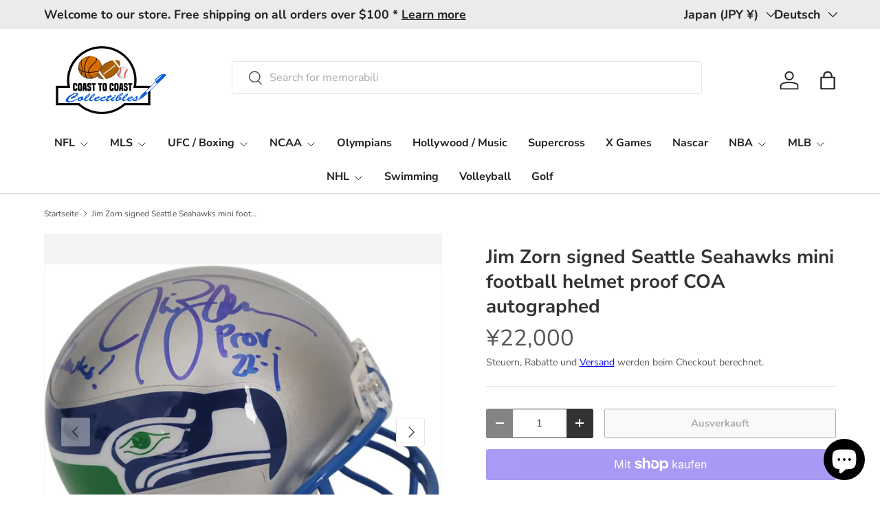

--- FILE ---
content_type: text/html; charset=utf-8
request_url: https://coasttocoastcollectibles.com/de-jp/products/jim-zorn-signed-seattle-seahawks-mini-football-helmet-proof-coa-autographed-1
body_size: 42356
content:
<!doctype html>
<html class="no-js" lang="de" dir="ltr">
<head><meta charset="utf-8">
<meta name="viewport" content="width=device-width,initial-scale=1">
<title>Jim Zorn signed Seattle Seahawks mini football helmet proof COA &ndash; Coast to Coast Collectibles Memorabilia</title><link rel="canonical" href="https://coasttocoastcollectibles.com/de-jp/products/jim-zorn-signed-seattle-seahawks-mini-football-helmet-proof-coa-autographed-1"><link rel="icon" href="//coasttocoastcollectibles.com/cdn/shop/files/2021_C2CC_WEB_LOGO.png?crop=center&height=48&v=1620261709&width=48" type="image/png">
  <link rel="apple-touch-icon" href="//coasttocoastcollectibles.com/cdn/shop/files/2021_C2CC_WEB_LOGO.png?crop=center&height=180&v=1620261709&width=180"><meta name="description" content="Jim Zorn signed Seahawks mini helmet. The helmet was signed with a blue sharpie. Welcome to to - Coast to Coast Collectibles Memorabilia"><meta property="og:site_name" content="Coast to Coast Collectibles Memorabilia">
<meta property="og:url" content="https://coasttocoastcollectibles.com/de-jp/products/jim-zorn-signed-seattle-seahawks-mini-football-helmet-proof-coa-autographed-1">
<meta property="og:title" content="Jim Zorn signed Seattle Seahawks mini football helmet proof COA">
<meta property="og:type" content="product">
<meta property="og:description" content="Jim Zorn signed Seahawks mini helmet. The helmet was signed with a blue sharpie. Welcome to to - Coast to Coast Collectibles Memorabilia"><meta property="og:image" content="http://coasttocoastcollectibles.com/cdn/shop/products/product-namecoast-to-coast-collectibles-memorabilia-439313.jpg?crop=center&height=1200&v=1662075262&width=1200">
  <meta property="og:image:secure_url" content="https://coasttocoastcollectibles.com/cdn/shop/products/product-namecoast-to-coast-collectibles-memorabilia-439313.jpg?crop=center&height=1200&v=1662075262&width=1200">
  <meta property="og:image:width" content="1296">
  <meta property="og:image:height" content="1095"><meta property="og:price:amount" content="22,000">
  <meta property="og:price:currency" content="JPY"><meta name="twitter:card" content="summary_large_image">
<meta name="twitter:title" content="Jim Zorn signed Seattle Seahawks mini football helmet proof COA">
<meta name="twitter:description" content="Jim Zorn signed Seahawks mini helmet. The helmet was signed with a blue sharpie. Welcome to to - Coast to Coast Collectibles Memorabilia">
<link rel="preload" href="//coasttocoastcollectibles.com/cdn/shop/t/24/assets/main.css?v=167297049567451841501756567974" as="style"><style data-shopify>
@font-face {
  font-family: "Nunito Sans";
  font-weight: 400;
  font-style: normal;
  font-display: swap;
  src: url("//coasttocoastcollectibles.com/cdn/fonts/nunito_sans/nunitosans_n4.0276fe080df0ca4e6a22d9cb55aed3ed5ba6b1da.woff2") format("woff2"),
       url("//coasttocoastcollectibles.com/cdn/fonts/nunito_sans/nunitosans_n4.b4964bee2f5e7fd9c3826447e73afe2baad607b7.woff") format("woff");
}
@font-face {
  font-family: "Nunito Sans";
  font-weight: 500;
  font-style: normal;
  font-display: swap;
  src: url("//coasttocoastcollectibles.com/cdn/fonts/nunito_sans/nunitosans_n5.6fc0ed1feb3fc393c40619f180fc49c4d0aae0db.woff2") format("woff2"),
       url("//coasttocoastcollectibles.com/cdn/fonts/nunito_sans/nunitosans_n5.2c84830b46099cbcc1095f30e0957b88b914e50a.woff") format("woff");
}
@font-face {
  font-family: "Nunito Sans";
  font-weight: 400;
  font-style: italic;
  font-display: swap;
  src: url("//coasttocoastcollectibles.com/cdn/fonts/nunito_sans/nunitosans_i4.6e408730afac1484cf297c30b0e67c86d17fc586.woff2") format("woff2"),
       url("//coasttocoastcollectibles.com/cdn/fonts/nunito_sans/nunitosans_i4.c9b6dcbfa43622b39a5990002775a8381942ae38.woff") format("woff");
}
@font-face {
  font-family: "Nunito Sans";
  font-weight: 500;
  font-style: italic;
  font-display: swap;
  src: url("//coasttocoastcollectibles.com/cdn/fonts/nunito_sans/nunitosans_i5.4aec82a63f514f7698d355e559a100d24fff7f85.woff2") format("woff2"),
       url("//coasttocoastcollectibles.com/cdn/fonts/nunito_sans/nunitosans_i5.cdc884b66aa1fc89a9fc4820a600e6cdd9d97845.woff") format("woff");
}
@font-face {
  font-family: "Nunito Sans";
  font-weight: 700;
  font-style: normal;
  font-display: swap;
  src: url("//coasttocoastcollectibles.com/cdn/fonts/nunito_sans/nunitosans_n7.25d963ed46da26098ebeab731e90d8802d989fa5.woff2") format("woff2"),
       url("//coasttocoastcollectibles.com/cdn/fonts/nunito_sans/nunitosans_n7.d32e3219b3d2ec82285d3027bd673efc61a996c8.woff") format("woff");
}
@font-face {
  font-family: "Nunito Sans";
  font-weight: 700;
  font-style: normal;
  font-display: swap;
  src: url("//coasttocoastcollectibles.com/cdn/fonts/nunito_sans/nunitosans_n7.25d963ed46da26098ebeab731e90d8802d989fa5.woff2") format("woff2"),
       url("//coasttocoastcollectibles.com/cdn/fonts/nunito_sans/nunitosans_n7.d32e3219b3d2ec82285d3027bd673efc61a996c8.woff") format("woff");
}
:root {
      --bg-color: 255 255 255 / 1.0;
      --bg-color-og: 255 255 255 / 1.0;
      --heading-color: 51 51 51;
      --text-color: 85 85 85;
      --text-color-og: 85 85 85;
      --scrollbar-color: 85 85 85;
      --link-color: 0 0 238;
      --link-color-og: 0 0 238;
      --star-color: 247 195 70;
      --sale-price-color: 210 0 20;--swatch-border-color-default: 221 221 221;
        --swatch-border-color-active: 170 170 170;
        --swatch-card-size: 24px;
        --swatch-variant-picker-size: 64px;--color-scheme-1-bg: 238 238 238 / 1.0;
      --color-scheme-1-grad: ;
      --color-scheme-1-heading: 51 51 51;
      --color-scheme-1-text: 51 51 51;
      --color-scheme-1-btn-bg: 51 51 51;
      --color-scheme-1-btn-text: 255 255 255;
      --color-scheme-1-btn-bg-hover: 90 90 90;--color-scheme-2-bg: 255 88 13 / 1.0;
      --color-scheme-2-grad: ;
      --color-scheme-2-heading: 255 255 255;
      --color-scheme-2-text: 255 255 255;
      --color-scheme-2-btn-bg: 41 47 54;
      --color-scheme-2-btn-text: 255 255 255;
      --color-scheme-2-btn-bg-hover: 80 86 92;--color-scheme-3-bg: 26 102 210 / 1.0;
      --color-scheme-3-grad: ;
      --color-scheme-3-heading: 255 255 255;
      --color-scheme-3-text: 255 255 255;
      --color-scheme-3-btn-bg: 51 51 51;
      --color-scheme-3-btn-text: 255 255 255;
      --color-scheme-3-btn-bg-hover: 90 90 90;

      --drawer-bg-color: 255 255 255 / 1.0;
      --drawer-text-color: 85 85 85;

      --panel-bg-color: 246 247 247 / 1.0;
      --panel-heading-color: 51 51 51;
      --panel-text-color: 85 85 85;

      --in-stock-text-color: 44 126 63;
      --low-stock-text-color: 210 134 26;
      --very-low-stock-text-color: 180 12 28;
      --no-stock-text-color: 119 119 119;
      --no-stock-backordered-text-color: 119 119 119;

      --error-bg-color: 252 237 238;
      --error-text-color: 180 12 28;
      --success-bg-color: 232 246 234;
      --success-text-color: 44 126 63;
      --info-bg-color: 228 237 250;
      --info-text-color: 26 102 210;

      --heading-font-family: "Nunito Sans", sans-serif;
      --heading-font-style: normal;
      --heading-font-weight: 700;
      --heading-scale-start: 4;
      --heading-letter-spacing: 0.0em;

      --navigation-font-family: "Nunito Sans", sans-serif;
      --navigation-font-style: normal;
      --navigation-font-weight: 700;
      --navigation-letter-spacing: 0.0em;--heading-text-transform: none;
--subheading-text-transform: none;
      --body-font-family: "Nunito Sans", sans-serif;
      --body-font-style: normal;
      --body-font-weight: 400;
      --body-font-size: 16;
      --body-font-size-px: 16px;
      --body-letter-spacing: 0.0em;

      --section-gap: 32;
      --heading-gap: calc(8 * var(--space-unit));--heading-gap: calc(6 * var(--space-unit));--grid-column-gap: 20px;
      --product-card-gap: 20px;--btn-bg-color: 51 51 51;
      --btn-bg-hover-color: 90 90 90;
      --btn-text-color: 255 255 255;
      --btn-bg-color-og: 51 51 51;
      --btn-text-color-og: 255 255 255;
      --btn-alt-bg-color: 255 255 255;
      --btn-alt-bg-alpha: 1.0;
      --btn-alt-text-color: 51 51 51;
      --btn-border-width: 1px;
      --btn-padding-y: 12px;
      --btn-text-size: 0.92em;

      
      --btn-border-radius: 3px;
      

      --btn-lg-border-radius: 50%;
      --btn-icon-border-radius: 50%;
      --input-with-btn-inner-radius: var(--btn-border-radius);

      --input-bg-color: 255 255 255 / 1.0;
      --input-text-color: 85 85 85;
      --input-border-width: 1px;
      --input-border-radius: 2px;
      --textarea-border-radius: 2px;
      --input-border-radius: 3px;
      --input-bg-color-diff-3: #f7f7f7;
      --input-bg-color-diff-6: #f0f0f0;

      --modal-border-radius: 0px;
      --modal-overlay-color: 0 0 0;
      --modal-overlay-opacity: 0.4;
      --drawer-border-radius: 0px;
      --overlay-border-radius: 4px;--custom-label-bg-color: 44 126 63;
      --custom-label-text-color: 255 255 255;--sale-label-bg-color: 213 47 90;
      --sale-label-text-color: 255 255 255;--sold-out-label-bg-color: 85 85 85;
      --sold-out-label-text-color: 255 255 255;--new-label-bg-color: 33 43 54;
      --new-label-text-color: 255 255 255;--preorder-label-bg-color: 0 126 18;
      --preorder-label-text-color: 255 255 255;

      --page-width: 1320px;
      --gutter-sm: 20px;
      --gutter-md: 48px;
      --gutter-lg: 64px;

      --payment-terms-bg-color: #ffffff;

      --coll-card-bg-color: #F9F9F9;
      --coll-card-border-color: #E1E1E1;

      --card-bg-color: 249 249 249;
      --card-text-color: 85 85 85;
      --card-border-color: #E1E1E1;

      --reading-width: 48em;
        --cart-savings-color: 255 0 0
      
    }@media (max-width: 769px) {
      :root {
        --reading-width: 36em;
      }
    }
  </style><link rel="stylesheet" href="//coasttocoastcollectibles.com/cdn/shop/t/24/assets/main.css?v=167297049567451841501756567974">
  <script src="//coasttocoastcollectibles.com/cdn/shop/t/24/assets/main.js?v=111714404738605116871756567974" defer="defer"></script><link rel="preload" href="//coasttocoastcollectibles.com/cdn/fonts/nunito_sans/nunitosans_n4.0276fe080df0ca4e6a22d9cb55aed3ed5ba6b1da.woff2" as="font" type="font/woff2" crossorigin fetchpriority="high"><link rel="preload" href="//coasttocoastcollectibles.com/cdn/fonts/nunito_sans/nunitosans_n7.25d963ed46da26098ebeab731e90d8802d989fa5.woff2" as="font" type="font/woff2" crossorigin fetchpriority="high"><script>window.performance && window.performance.mark && window.performance.mark('shopify.content_for_header.start');</script><meta name="google-site-verification" content="r_vUfXNmdOcDN_PXDR-FGIynMBkiRzT0rGpYTEH_57U">
<meta id="shopify-digital-wallet" name="shopify-digital-wallet" content="/17073535/digital_wallets/dialog">
<meta name="shopify-checkout-api-token" content="01aac2290d336220755ae251b41b5edf">
<meta id="in-context-paypal-metadata" data-shop-id="17073535" data-venmo-supported="false" data-environment="production" data-locale="de_DE" data-paypal-v4="true" data-currency="JPY">
<link rel="alternate" hreflang="x-default" href="https://coasttocoastcollectibles.com/products/jim-zorn-signed-seattle-seahawks-mini-football-helmet-proof-coa-autographed-1">
<link rel="alternate" hreflang="en" href="https://coasttocoastcollectibles.com/products/jim-zorn-signed-seattle-seahawks-mini-football-helmet-proof-coa-autographed-1">
<link rel="alternate" hreflang="es" href="https://coasttocoastcollectibles.com/es/products/jim-zorn-signed-seattle-seahawks-mini-football-helmet-proof-coa-autographed-1">
<link rel="alternate" hreflang="de" href="https://coasttocoastcollectibles.com/de/products/jim-zorn-signed-seattle-seahawks-mini-football-helmet-proof-coa-autographed-1">
<link rel="alternate" hreflang="en-AU" href="https://coasttocoastcollectibles.com/en-au/products/jim-zorn-signed-seattle-seahawks-mini-football-helmet-proof-coa-autographed-1">
<link rel="alternate" hreflang="de-AU" href="https://coasttocoastcollectibles.com/de-au/products/jim-zorn-signed-seattle-seahawks-mini-football-helmet-proof-coa-autographed-1">
<link rel="alternate" hreflang="es-AU" href="https://coasttocoastcollectibles.com/es-au/products/jim-zorn-signed-seattle-seahawks-mini-football-helmet-proof-coa-autographed-1">
<link rel="alternate" hreflang="en-CA" href="https://coasttocoastcollectibles.com/en-ca/products/jim-zorn-signed-seattle-seahawks-mini-football-helmet-proof-coa-autographed-1">
<link rel="alternate" hreflang="de-CA" href="https://coasttocoastcollectibles.com/de-ca/products/jim-zorn-signed-seattle-seahawks-mini-football-helmet-proof-coa-autographed-1">
<link rel="alternate" hreflang="es-CA" href="https://coasttocoastcollectibles.com/es-ca/products/jim-zorn-signed-seattle-seahawks-mini-football-helmet-proof-coa-autographed-1">
<link rel="alternate" hreflang="en-GB" href="https://coasttocoastcollectibles.com/en-gb/products/jim-zorn-signed-seattle-seahawks-mini-football-helmet-proof-coa-autographed-1">
<link rel="alternate" hreflang="de-GB" href="https://coasttocoastcollectibles.com/de-gb/products/jim-zorn-signed-seattle-seahawks-mini-football-helmet-proof-coa-autographed-1">
<link rel="alternate" hreflang="es-GB" href="https://coasttocoastcollectibles.com/es-gb/products/jim-zorn-signed-seattle-seahawks-mini-football-helmet-proof-coa-autographed-1">
<link rel="alternate" hreflang="en-DE" href="https://coasttocoastcollectibles.com/en-de/products/jim-zorn-signed-seattle-seahawks-mini-football-helmet-proof-coa-autographed-1">
<link rel="alternate" hreflang="de-DE" href="https://coasttocoastcollectibles.com/de-de/products/jim-zorn-signed-seattle-seahawks-mini-football-helmet-proof-coa-autographed-1">
<link rel="alternate" hreflang="es-DE" href="https://coasttocoastcollectibles.com/es-de/products/jim-zorn-signed-seattle-seahawks-mini-football-helmet-proof-coa-autographed-1">
<link rel="alternate" hreflang="en-FR" href="https://coasttocoastcollectibles.com/en-fr/products/jim-zorn-signed-seattle-seahawks-mini-football-helmet-proof-coa-autographed-1">
<link rel="alternate" hreflang="de-FR" href="https://coasttocoastcollectibles.com/de-fr/products/jim-zorn-signed-seattle-seahawks-mini-football-helmet-proof-coa-autographed-1">
<link rel="alternate" hreflang="es-FR" href="https://coasttocoastcollectibles.com/es-fr/products/jim-zorn-signed-seattle-seahawks-mini-football-helmet-proof-coa-autographed-1">
<link rel="alternate" hreflang="en-JP" href="https://coasttocoastcollectibles.com/en-jp/products/jim-zorn-signed-seattle-seahawks-mini-football-helmet-proof-coa-autographed-1">
<link rel="alternate" hreflang="de-JP" href="https://coasttocoastcollectibles.com/de-jp/products/jim-zorn-signed-seattle-seahawks-mini-football-helmet-proof-coa-autographed-1">
<link rel="alternate" hreflang="es-JP" href="https://coasttocoastcollectibles.com/es-jp/products/jim-zorn-signed-seattle-seahawks-mini-football-helmet-proof-coa-autographed-1">
<link rel="alternate" type="application/json+oembed" href="https://coasttocoastcollectibles.com/de-jp/products/jim-zorn-signed-seattle-seahawks-mini-football-helmet-proof-coa-autographed-1.oembed">
<script async="async" src="/checkouts/internal/preloads.js?locale=de-JP"></script>
<link rel="preconnect" href="https://shop.app" crossorigin="anonymous">
<script async="async" src="https://shop.app/checkouts/internal/preloads.js?locale=de-JP&shop_id=17073535" crossorigin="anonymous"></script>
<script id="apple-pay-shop-capabilities" type="application/json">{"shopId":17073535,"countryCode":"US","currencyCode":"JPY","merchantCapabilities":["supports3DS"],"merchantId":"gid:\/\/shopify\/Shop\/17073535","merchantName":"Coast to Coast Collectibles Memorabilia","requiredBillingContactFields":["postalAddress","email","phone"],"requiredShippingContactFields":["postalAddress","email","phone"],"shippingType":"shipping","supportedNetworks":["visa","masterCard","amex","discover","elo","jcb"],"total":{"type":"pending","label":"Coast to Coast Collectibles Memorabilia","amount":"1.00"},"shopifyPaymentsEnabled":true,"supportsSubscriptions":true}</script>
<script id="shopify-features" type="application/json">{"accessToken":"01aac2290d336220755ae251b41b5edf","betas":["rich-media-storefront-analytics"],"domain":"coasttocoastcollectibles.com","predictiveSearch":true,"shopId":17073535,"locale":"de"}</script>
<script>var Shopify = Shopify || {};
Shopify.shop = "coast-to-coast-collectibles-memorabilia.myshopify.com";
Shopify.locale = "de";
Shopify.currency = {"active":"JPY","rate":"157.1023662"};
Shopify.country = "JP";
Shopify.theme = {"name":"2025 August 30th - Updated Canopy Live Website","id":153955729652,"schema_name":"Canopy","schema_version":"7.0.0","theme_store_id":732,"role":"main"};
Shopify.theme.handle = "null";
Shopify.theme.style = {"id":null,"handle":null};
Shopify.cdnHost = "coasttocoastcollectibles.com/cdn";
Shopify.routes = Shopify.routes || {};
Shopify.routes.root = "/de-jp/";</script>
<script type="module">!function(o){(o.Shopify=o.Shopify||{}).modules=!0}(window);</script>
<script>!function(o){function n(){var o=[];function n(){o.push(Array.prototype.slice.apply(arguments))}return n.q=o,n}var t=o.Shopify=o.Shopify||{};t.loadFeatures=n(),t.autoloadFeatures=n()}(window);</script>
<script>
  window.ShopifyPay = window.ShopifyPay || {};
  window.ShopifyPay.apiHost = "shop.app\/pay";
  window.ShopifyPay.redirectState = null;
</script>
<script id="shop-js-analytics" type="application/json">{"pageType":"product"}</script>
<script defer="defer" async type="module" src="//coasttocoastcollectibles.com/cdn/shopifycloud/shop-js/modules/v2/client.init-shop-cart-sync_BH0MO3MH.de.esm.js"></script>
<script defer="defer" async type="module" src="//coasttocoastcollectibles.com/cdn/shopifycloud/shop-js/modules/v2/chunk.common_BErAfWaM.esm.js"></script>
<script defer="defer" async type="module" src="//coasttocoastcollectibles.com/cdn/shopifycloud/shop-js/modules/v2/chunk.modal_DqzNaksh.esm.js"></script>
<script type="module">
  await import("//coasttocoastcollectibles.com/cdn/shopifycloud/shop-js/modules/v2/client.init-shop-cart-sync_BH0MO3MH.de.esm.js");
await import("//coasttocoastcollectibles.com/cdn/shopifycloud/shop-js/modules/v2/chunk.common_BErAfWaM.esm.js");
await import("//coasttocoastcollectibles.com/cdn/shopifycloud/shop-js/modules/v2/chunk.modal_DqzNaksh.esm.js");

  window.Shopify.SignInWithShop?.initShopCartSync?.({"fedCMEnabled":true,"windoidEnabled":true});

</script>
<script>
  window.Shopify = window.Shopify || {};
  if (!window.Shopify.featureAssets) window.Shopify.featureAssets = {};
  window.Shopify.featureAssets['shop-js'] = {"shop-cart-sync":["modules/v2/client.shop-cart-sync__0cGp0nR.de.esm.js","modules/v2/chunk.common_BErAfWaM.esm.js","modules/v2/chunk.modal_DqzNaksh.esm.js"],"init-fed-cm":["modules/v2/client.init-fed-cm_CM6VDTst.de.esm.js","modules/v2/chunk.common_BErAfWaM.esm.js","modules/v2/chunk.modal_DqzNaksh.esm.js"],"init-shop-email-lookup-coordinator":["modules/v2/client.init-shop-email-lookup-coordinator_CBMbWck_.de.esm.js","modules/v2/chunk.common_BErAfWaM.esm.js","modules/v2/chunk.modal_DqzNaksh.esm.js"],"init-windoid":["modules/v2/client.init-windoid_BLu1c52k.de.esm.js","modules/v2/chunk.common_BErAfWaM.esm.js","modules/v2/chunk.modal_DqzNaksh.esm.js"],"shop-button":["modules/v2/client.shop-button_CA8sgLdC.de.esm.js","modules/v2/chunk.common_BErAfWaM.esm.js","modules/v2/chunk.modal_DqzNaksh.esm.js"],"shop-cash-offers":["modules/v2/client.shop-cash-offers_CtGlpQVP.de.esm.js","modules/v2/chunk.common_BErAfWaM.esm.js","modules/v2/chunk.modal_DqzNaksh.esm.js"],"shop-toast-manager":["modules/v2/client.shop-toast-manager_uf2EYvu_.de.esm.js","modules/v2/chunk.common_BErAfWaM.esm.js","modules/v2/chunk.modal_DqzNaksh.esm.js"],"init-shop-cart-sync":["modules/v2/client.init-shop-cart-sync_BH0MO3MH.de.esm.js","modules/v2/chunk.common_BErAfWaM.esm.js","modules/v2/chunk.modal_DqzNaksh.esm.js"],"init-customer-accounts-sign-up":["modules/v2/client.init-customer-accounts-sign-up_GYoAbbBa.de.esm.js","modules/v2/client.shop-login-button_BwiwRr-G.de.esm.js","modules/v2/chunk.common_BErAfWaM.esm.js","modules/v2/chunk.modal_DqzNaksh.esm.js"],"pay-button":["modules/v2/client.pay-button_Fn8OU5F0.de.esm.js","modules/v2/chunk.common_BErAfWaM.esm.js","modules/v2/chunk.modal_DqzNaksh.esm.js"],"init-customer-accounts":["modules/v2/client.init-customer-accounts_hH0NE_bx.de.esm.js","modules/v2/client.shop-login-button_BwiwRr-G.de.esm.js","modules/v2/chunk.common_BErAfWaM.esm.js","modules/v2/chunk.modal_DqzNaksh.esm.js"],"avatar":["modules/v2/client.avatar_BTnouDA3.de.esm.js"],"init-shop-for-new-customer-accounts":["modules/v2/client.init-shop-for-new-customer-accounts_iGaU0q4U.de.esm.js","modules/v2/client.shop-login-button_BwiwRr-G.de.esm.js","modules/v2/chunk.common_BErAfWaM.esm.js","modules/v2/chunk.modal_DqzNaksh.esm.js"],"shop-follow-button":["modules/v2/client.shop-follow-button_DfZt4rU7.de.esm.js","modules/v2/chunk.common_BErAfWaM.esm.js","modules/v2/chunk.modal_DqzNaksh.esm.js"],"checkout-modal":["modules/v2/client.checkout-modal_BkbVv7me.de.esm.js","modules/v2/chunk.common_BErAfWaM.esm.js","modules/v2/chunk.modal_DqzNaksh.esm.js"],"shop-login-button":["modules/v2/client.shop-login-button_BwiwRr-G.de.esm.js","modules/v2/chunk.common_BErAfWaM.esm.js","modules/v2/chunk.modal_DqzNaksh.esm.js"],"lead-capture":["modules/v2/client.lead-capture_uTCHmOe0.de.esm.js","modules/v2/chunk.common_BErAfWaM.esm.js","modules/v2/chunk.modal_DqzNaksh.esm.js"],"shop-login":["modules/v2/client.shop-login_DZ2U4X68.de.esm.js","modules/v2/chunk.common_BErAfWaM.esm.js","modules/v2/chunk.modal_DqzNaksh.esm.js"],"payment-terms":["modules/v2/client.payment-terms_ARjsA2tN.de.esm.js","modules/v2/chunk.common_BErAfWaM.esm.js","modules/v2/chunk.modal_DqzNaksh.esm.js"]};
</script>
<script>(function() {
  var isLoaded = false;
  function asyncLoad() {
    if (isLoaded) return;
    isLoaded = true;
    var urls = ["https:\/\/services.nofraud.com\/js\/device.js?shop=coast-to-coast-collectibles-memorabilia.myshopify.com","https:\/\/trustseals.shopclimb.com\/files\/js\/dist\/trustseals.min.js?shop=coast-to-coast-collectibles-memorabilia.myshopify.com"];
    for (var i = 0; i < urls.length; i++) {
      var s = document.createElement('script');
      s.type = 'text/javascript';
      s.async = true;
      s.src = urls[i];
      var x = document.getElementsByTagName('script')[0];
      x.parentNode.insertBefore(s, x);
    }
  };
  if(window.attachEvent) {
    window.attachEvent('onload', asyncLoad);
  } else {
    window.addEventListener('load', asyncLoad, false);
  }
})();</script>
<script id="__st">var __st={"a":17073535,"offset":-28800,"reqid":"f0aa3001-1ff7-4060-945c-97aaa387aad8-1769907554","pageurl":"coasttocoastcollectibles.com\/de-jp\/products\/jim-zorn-signed-seattle-seahawks-mini-football-helmet-proof-coa-autographed-1","u":"2fbdca574c6d","p":"product","rtyp":"product","rid":7837946347764};</script>
<script>window.ShopifyPaypalV4VisibilityTracking = true;</script>
<script id="captcha-bootstrap">!function(){'use strict';const t='contact',e='account',n='new_comment',o=[[t,t],['blogs',n],['comments',n],[t,'customer']],c=[[e,'customer_login'],[e,'guest_login'],[e,'recover_customer_password'],[e,'create_customer']],r=t=>t.map((([t,e])=>`form[action*='/${t}']:not([data-nocaptcha='true']) input[name='form_type'][value='${e}']`)).join(','),a=t=>()=>t?[...document.querySelectorAll(t)].map((t=>t.form)):[];function s(){const t=[...o],e=r(t);return a(e)}const i='password',u='form_key',d=['recaptcha-v3-token','g-recaptcha-response','h-captcha-response',i],f=()=>{try{return window.sessionStorage}catch{return}},m='__shopify_v',_=t=>t.elements[u];function p(t,e,n=!1){try{const o=window.sessionStorage,c=JSON.parse(o.getItem(e)),{data:r}=function(t){const{data:e,action:n}=t;return t[m]||n?{data:e,action:n}:{data:t,action:n}}(c);for(const[e,n]of Object.entries(r))t.elements[e]&&(t.elements[e].value=n);n&&o.removeItem(e)}catch(o){console.error('form repopulation failed',{error:o})}}const l='form_type',E='cptcha';function T(t){t.dataset[E]=!0}const w=window,h=w.document,L='Shopify',v='ce_forms',y='captcha';let A=!1;((t,e)=>{const n=(g='f06e6c50-85a8-45c8-87d0-21a2b65856fe',I='https://cdn.shopify.com/shopifycloud/storefront-forms-hcaptcha/ce_storefront_forms_captcha_hcaptcha.v1.5.2.iife.js',D={infoText:'Durch hCaptcha geschützt',privacyText:'Datenschutz',termsText:'Allgemeine Geschäftsbedingungen'},(t,e,n)=>{const o=w[L][v],c=o.bindForm;if(c)return c(t,g,e,D).then(n);var r;o.q.push([[t,g,e,D],n]),r=I,A||(h.body.append(Object.assign(h.createElement('script'),{id:'captcha-provider',async:!0,src:r})),A=!0)});var g,I,D;w[L]=w[L]||{},w[L][v]=w[L][v]||{},w[L][v].q=[],w[L][y]=w[L][y]||{},w[L][y].protect=function(t,e){n(t,void 0,e),T(t)},Object.freeze(w[L][y]),function(t,e,n,w,h,L){const[v,y,A,g]=function(t,e,n){const i=e?o:[],u=t?c:[],d=[...i,...u],f=r(d),m=r(i),_=r(d.filter((([t,e])=>n.includes(e))));return[a(f),a(m),a(_),s()]}(w,h,L),I=t=>{const e=t.target;return e instanceof HTMLFormElement?e:e&&e.form},D=t=>v().includes(t);t.addEventListener('submit',(t=>{const e=I(t);if(!e)return;const n=D(e)&&!e.dataset.hcaptchaBound&&!e.dataset.recaptchaBound,o=_(e),c=g().includes(e)&&(!o||!o.value);(n||c)&&t.preventDefault(),c&&!n&&(function(t){try{if(!f())return;!function(t){const e=f();if(!e)return;const n=_(t);if(!n)return;const o=n.value;o&&e.removeItem(o)}(t);const e=Array.from(Array(32),(()=>Math.random().toString(36)[2])).join('');!function(t,e){_(t)||t.append(Object.assign(document.createElement('input'),{type:'hidden',name:u})),t.elements[u].value=e}(t,e),function(t,e){const n=f();if(!n)return;const o=[...t.querySelectorAll(`input[type='${i}']`)].map((({name:t})=>t)),c=[...d,...o],r={};for(const[a,s]of new FormData(t).entries())c.includes(a)||(r[a]=s);n.setItem(e,JSON.stringify({[m]:1,action:t.action,data:r}))}(t,e)}catch(e){console.error('failed to persist form',e)}}(e),e.submit())}));const S=(t,e)=>{t&&!t.dataset[E]&&(n(t,e.some((e=>e===t))),T(t))};for(const o of['focusin','change'])t.addEventListener(o,(t=>{const e=I(t);D(e)&&S(e,y())}));const B=e.get('form_key'),M=e.get(l),P=B&&M;t.addEventListener('DOMContentLoaded',(()=>{const t=y();if(P)for(const e of t)e.elements[l].value===M&&p(e,B);[...new Set([...A(),...v().filter((t=>'true'===t.dataset.shopifyCaptcha))])].forEach((e=>S(e,t)))}))}(h,new URLSearchParams(w.location.search),n,t,e,['guest_login'])})(!0,!0)}();</script>
<script integrity="sha256-4kQ18oKyAcykRKYeNunJcIwy7WH5gtpwJnB7kiuLZ1E=" data-source-attribution="shopify.loadfeatures" defer="defer" src="//coasttocoastcollectibles.com/cdn/shopifycloud/storefront/assets/storefront/load_feature-a0a9edcb.js" crossorigin="anonymous"></script>
<script crossorigin="anonymous" defer="defer" src="//coasttocoastcollectibles.com/cdn/shopifycloud/storefront/assets/shopify_pay/storefront-65b4c6d7.js?v=20250812"></script>
<script data-source-attribution="shopify.dynamic_checkout.dynamic.init">var Shopify=Shopify||{};Shopify.PaymentButton=Shopify.PaymentButton||{isStorefrontPortableWallets:!0,init:function(){window.Shopify.PaymentButton.init=function(){};var t=document.createElement("script");t.src="https://coasttocoastcollectibles.com/cdn/shopifycloud/portable-wallets/latest/portable-wallets.de.js",t.type="module",document.head.appendChild(t)}};
</script>
<script data-source-attribution="shopify.dynamic_checkout.buyer_consent">
  function portableWalletsHideBuyerConsent(e){var t=document.getElementById("shopify-buyer-consent"),n=document.getElementById("shopify-subscription-policy-button");t&&n&&(t.classList.add("hidden"),t.setAttribute("aria-hidden","true"),n.removeEventListener("click",e))}function portableWalletsShowBuyerConsent(e){var t=document.getElementById("shopify-buyer-consent"),n=document.getElementById("shopify-subscription-policy-button");t&&n&&(t.classList.remove("hidden"),t.removeAttribute("aria-hidden"),n.addEventListener("click",e))}window.Shopify?.PaymentButton&&(window.Shopify.PaymentButton.hideBuyerConsent=portableWalletsHideBuyerConsent,window.Shopify.PaymentButton.showBuyerConsent=portableWalletsShowBuyerConsent);
</script>
<script>
  function portableWalletsCleanup(e){e&&e.src&&console.error("Failed to load portable wallets script "+e.src);var t=document.querySelectorAll("shopify-accelerated-checkout .shopify-payment-button__skeleton, shopify-accelerated-checkout-cart .wallet-cart-button__skeleton"),e=document.getElementById("shopify-buyer-consent");for(let e=0;e<t.length;e++)t[e].remove();e&&e.remove()}function portableWalletsNotLoadedAsModule(e){e instanceof ErrorEvent&&"string"==typeof e.message&&e.message.includes("import.meta")&&"string"==typeof e.filename&&e.filename.includes("portable-wallets")&&(window.removeEventListener("error",portableWalletsNotLoadedAsModule),window.Shopify.PaymentButton.failedToLoad=e,"loading"===document.readyState?document.addEventListener("DOMContentLoaded",window.Shopify.PaymentButton.init):window.Shopify.PaymentButton.init())}window.addEventListener("error",portableWalletsNotLoadedAsModule);
</script>

<script type="module" src="https://coasttocoastcollectibles.com/cdn/shopifycloud/portable-wallets/latest/portable-wallets.de.js" onError="portableWalletsCleanup(this)" crossorigin="anonymous"></script>
<script nomodule>
  document.addEventListener("DOMContentLoaded", portableWalletsCleanup);
</script>

<link id="shopify-accelerated-checkout-styles" rel="stylesheet" media="screen" href="https://coasttocoastcollectibles.com/cdn/shopifycloud/portable-wallets/latest/accelerated-checkout-backwards-compat.css" crossorigin="anonymous">
<style id="shopify-accelerated-checkout-cart">
        #shopify-buyer-consent {
  margin-top: 1em;
  display: inline-block;
  width: 100%;
}

#shopify-buyer-consent.hidden {
  display: none;
}

#shopify-subscription-policy-button {
  background: none;
  border: none;
  padding: 0;
  text-decoration: underline;
  font-size: inherit;
  cursor: pointer;
}

#shopify-subscription-policy-button::before {
  box-shadow: none;
}

      </style>
<script id="sections-script" data-sections="header,footer" defer="defer" src="//coasttocoastcollectibles.com/cdn/shop/t/24/compiled_assets/scripts.js?v=6218"></script>
<script>window.performance && window.performance.mark && window.performance.mark('shopify.content_for_header.end');</script>


  <script>document.documentElement.className = document.documentElement.className.replace('no-js', 'js');</script><!-- CC Custom Head Start --><!-- CC Custom Head End --><!-- BEGIN app block: shopify://apps/ultimate-product-icons/blocks/app-embed-block/42c1dd38-3f32-4069-9b37-3ccc8e6db688 -->
<!-- END app block --><!-- BEGIN app block: shopify://apps/seowill-seoant-ai-seo/blocks/seoant-core/8e57283b-dcb0-4f7b-a947-fb5c57a0d59d -->
<!--SEOAnt Core By SEOAnt Teams, v0.1.6 START -->







    <!-- BEGIN app snippet: Product-JSON-LD --><!-- END app snippet -->


<!-- SON-LD generated By SEOAnt END -->



<!-- Start : SEOAnt BrokenLink Redirect --><script type="text/javascript">
    !function(t){var e={};function r(n){if(e[n])return e[n].exports;var o=e[n]={i:n,l:!1,exports:{}};return t[n].call(o.exports,o,o.exports,r),o.l=!0,o.exports}r.m=t,r.c=e,r.d=function(t,e,n){r.o(t,e)||Object.defineProperty(t,e,{enumerable:!0,get:n})},r.r=function(t){"undefined"!==typeof Symbol&&Symbol.toStringTag&&Object.defineProperty(t,Symbol.toStringTag,{value:"Module"}),Object.defineProperty(t,"__esModule",{value:!0})},r.t=function(t,e){if(1&e&&(t=r(t)),8&e)return t;if(4&e&&"object"===typeof t&&t&&t.__esModule)return t;var n=Object.create(null);if(r.r(n),Object.defineProperty(n,"default",{enumerable:!0,value:t}),2&e&&"string"!=typeof t)for(var o in t)r.d(n,o,function(e){return t[e]}.bind(null,o));return n},r.n=function(t){var e=t&&t.__esModule?function(){return t.default}:function(){return t};return r.d(e,"a",e),e},r.o=function(t,e){return Object.prototype.hasOwnProperty.call(t,e)},r.p="",r(r.s=11)}([function(t,e,r){"use strict";var n=r(2),o=Object.prototype.toString;function i(t){return"[object Array]"===o.call(t)}function a(t){return"undefined"===typeof t}function u(t){return null!==t&&"object"===typeof t}function s(t){return"[object Function]"===o.call(t)}function c(t,e){if(null!==t&&"undefined"!==typeof t)if("object"!==typeof t&&(t=[t]),i(t))for(var r=0,n=t.length;r<n;r++)e.call(null,t[r],r,t);else for(var o in t)Object.prototype.hasOwnProperty.call(t,o)&&e.call(null,t[o],o,t)}t.exports={isArray:i,isArrayBuffer:function(t){return"[object ArrayBuffer]"===o.call(t)},isBuffer:function(t){return null!==t&&!a(t)&&null!==t.constructor&&!a(t.constructor)&&"function"===typeof t.constructor.isBuffer&&t.constructor.isBuffer(t)},isFormData:function(t){return"undefined"!==typeof FormData&&t instanceof FormData},isArrayBufferView:function(t){return"undefined"!==typeof ArrayBuffer&&ArrayBuffer.isView?ArrayBuffer.isView(t):t&&t.buffer&&t.buffer instanceof ArrayBuffer},isString:function(t){return"string"===typeof t},isNumber:function(t){return"number"===typeof t},isObject:u,isUndefined:a,isDate:function(t){return"[object Date]"===o.call(t)},isFile:function(t){return"[object File]"===o.call(t)},isBlob:function(t){return"[object Blob]"===o.call(t)},isFunction:s,isStream:function(t){return u(t)&&s(t.pipe)},isURLSearchParams:function(t){return"undefined"!==typeof URLSearchParams&&t instanceof URLSearchParams},isStandardBrowserEnv:function(){return("undefined"===typeof navigator||"ReactNative"!==navigator.product&&"NativeScript"!==navigator.product&&"NS"!==navigator.product)&&("undefined"!==typeof window&&"undefined"!==typeof document)},forEach:c,merge:function t(){var e={};function r(r,n){"object"===typeof e[n]&&"object"===typeof r?e[n]=t(e[n],r):e[n]=r}for(var n=0,o=arguments.length;n<o;n++)c(arguments[n],r);return e},deepMerge:function t(){var e={};function r(r,n){"object"===typeof e[n]&&"object"===typeof r?e[n]=t(e[n],r):e[n]="object"===typeof r?t({},r):r}for(var n=0,o=arguments.length;n<o;n++)c(arguments[n],r);return e},extend:function(t,e,r){return c(e,(function(e,o){t[o]=r&&"function"===typeof e?n(e,r):e})),t},trim:function(t){return t.replace(/^\s*/,"").replace(/\s*$/,"")}}},function(t,e,r){t.exports=r(12)},function(t,e,r){"use strict";t.exports=function(t,e){return function(){for(var r=new Array(arguments.length),n=0;n<r.length;n++)r[n]=arguments[n];return t.apply(e,r)}}},function(t,e,r){"use strict";var n=r(0);function o(t){return encodeURIComponent(t).replace(/%40/gi,"@").replace(/%3A/gi,":").replace(/%24/g,"$").replace(/%2C/gi,",").replace(/%20/g,"+").replace(/%5B/gi,"[").replace(/%5D/gi,"]")}t.exports=function(t,e,r){if(!e)return t;var i;if(r)i=r(e);else if(n.isURLSearchParams(e))i=e.toString();else{var a=[];n.forEach(e,(function(t,e){null!==t&&"undefined"!==typeof t&&(n.isArray(t)?e+="[]":t=[t],n.forEach(t,(function(t){n.isDate(t)?t=t.toISOString():n.isObject(t)&&(t=JSON.stringify(t)),a.push(o(e)+"="+o(t))})))})),i=a.join("&")}if(i){var u=t.indexOf("#");-1!==u&&(t=t.slice(0,u)),t+=(-1===t.indexOf("?")?"?":"&")+i}return t}},function(t,e,r){"use strict";t.exports=function(t){return!(!t||!t.__CANCEL__)}},function(t,e,r){"use strict";(function(e){var n=r(0),o=r(19),i={"Content-Type":"application/x-www-form-urlencoded"};function a(t,e){!n.isUndefined(t)&&n.isUndefined(t["Content-Type"])&&(t["Content-Type"]=e)}var u={adapter:function(){var t;return("undefined"!==typeof XMLHttpRequest||"undefined"!==typeof e&&"[object process]"===Object.prototype.toString.call(e))&&(t=r(6)),t}(),transformRequest:[function(t,e){return o(e,"Accept"),o(e,"Content-Type"),n.isFormData(t)||n.isArrayBuffer(t)||n.isBuffer(t)||n.isStream(t)||n.isFile(t)||n.isBlob(t)?t:n.isArrayBufferView(t)?t.buffer:n.isURLSearchParams(t)?(a(e,"application/x-www-form-urlencoded;charset=utf-8"),t.toString()):n.isObject(t)?(a(e,"application/json;charset=utf-8"),JSON.stringify(t)):t}],transformResponse:[function(t){if("string"===typeof t)try{t=JSON.parse(t)}catch(e){}return t}],timeout:0,xsrfCookieName:"XSRF-TOKEN",xsrfHeaderName:"X-XSRF-TOKEN",maxContentLength:-1,validateStatus:function(t){return t>=200&&t<300},headers:{common:{Accept:"application/json, text/plain, */*"}}};n.forEach(["delete","get","head"],(function(t){u.headers[t]={}})),n.forEach(["post","put","patch"],(function(t){u.headers[t]=n.merge(i)})),t.exports=u}).call(this,r(18))},function(t,e,r){"use strict";var n=r(0),o=r(20),i=r(3),a=r(22),u=r(25),s=r(26),c=r(7);t.exports=function(t){return new Promise((function(e,f){var l=t.data,p=t.headers;n.isFormData(l)&&delete p["Content-Type"];var h=new XMLHttpRequest;if(t.auth){var d=t.auth.username||"",m=t.auth.password||"";p.Authorization="Basic "+btoa(d+":"+m)}var y=a(t.baseURL,t.url);if(h.open(t.method.toUpperCase(),i(y,t.params,t.paramsSerializer),!0),h.timeout=t.timeout,h.onreadystatechange=function(){if(h&&4===h.readyState&&(0!==h.status||h.responseURL&&0===h.responseURL.indexOf("file:"))){var r="getAllResponseHeaders"in h?u(h.getAllResponseHeaders()):null,n={data:t.responseType&&"text"!==t.responseType?h.response:h.responseText,status:h.status,statusText:h.statusText,headers:r,config:t,request:h};o(e,f,n),h=null}},h.onabort=function(){h&&(f(c("Request aborted",t,"ECONNABORTED",h)),h=null)},h.onerror=function(){f(c("Network Error",t,null,h)),h=null},h.ontimeout=function(){var e="timeout of "+t.timeout+"ms exceeded";t.timeoutErrorMessage&&(e=t.timeoutErrorMessage),f(c(e,t,"ECONNABORTED",h)),h=null},n.isStandardBrowserEnv()){var v=r(27),g=(t.withCredentials||s(y))&&t.xsrfCookieName?v.read(t.xsrfCookieName):void 0;g&&(p[t.xsrfHeaderName]=g)}if("setRequestHeader"in h&&n.forEach(p,(function(t,e){"undefined"===typeof l&&"content-type"===e.toLowerCase()?delete p[e]:h.setRequestHeader(e,t)})),n.isUndefined(t.withCredentials)||(h.withCredentials=!!t.withCredentials),t.responseType)try{h.responseType=t.responseType}catch(w){if("json"!==t.responseType)throw w}"function"===typeof t.onDownloadProgress&&h.addEventListener("progress",t.onDownloadProgress),"function"===typeof t.onUploadProgress&&h.upload&&h.upload.addEventListener("progress",t.onUploadProgress),t.cancelToken&&t.cancelToken.promise.then((function(t){h&&(h.abort(),f(t),h=null)})),void 0===l&&(l=null),h.send(l)}))}},function(t,e,r){"use strict";var n=r(21);t.exports=function(t,e,r,o,i){var a=new Error(t);return n(a,e,r,o,i)}},function(t,e,r){"use strict";var n=r(0);t.exports=function(t,e){e=e||{};var r={},o=["url","method","params","data"],i=["headers","auth","proxy"],a=["baseURL","url","transformRequest","transformResponse","paramsSerializer","timeout","withCredentials","adapter","responseType","xsrfCookieName","xsrfHeaderName","onUploadProgress","onDownloadProgress","maxContentLength","validateStatus","maxRedirects","httpAgent","httpsAgent","cancelToken","socketPath"];n.forEach(o,(function(t){"undefined"!==typeof e[t]&&(r[t]=e[t])})),n.forEach(i,(function(o){n.isObject(e[o])?r[o]=n.deepMerge(t[o],e[o]):"undefined"!==typeof e[o]?r[o]=e[o]:n.isObject(t[o])?r[o]=n.deepMerge(t[o]):"undefined"!==typeof t[o]&&(r[o]=t[o])})),n.forEach(a,(function(n){"undefined"!==typeof e[n]?r[n]=e[n]:"undefined"!==typeof t[n]&&(r[n]=t[n])}));var u=o.concat(i).concat(a),s=Object.keys(e).filter((function(t){return-1===u.indexOf(t)}));return n.forEach(s,(function(n){"undefined"!==typeof e[n]?r[n]=e[n]:"undefined"!==typeof t[n]&&(r[n]=t[n])})),r}},function(t,e,r){"use strict";function n(t){this.message=t}n.prototype.toString=function(){return"Cancel"+(this.message?": "+this.message:"")},n.prototype.__CANCEL__=!0,t.exports=n},function(t,e,r){t.exports=r(13)},function(t,e,r){t.exports=r(30)},function(t,e,r){var n=function(t){"use strict";var e=Object.prototype,r=e.hasOwnProperty,n="function"===typeof Symbol?Symbol:{},o=n.iterator||"@@iterator",i=n.asyncIterator||"@@asyncIterator",a=n.toStringTag||"@@toStringTag";function u(t,e,r){return Object.defineProperty(t,e,{value:r,enumerable:!0,configurable:!0,writable:!0}),t[e]}try{u({},"")}catch(S){u=function(t,e,r){return t[e]=r}}function s(t,e,r,n){var o=e&&e.prototype instanceof l?e:l,i=Object.create(o.prototype),a=new L(n||[]);return i._invoke=function(t,e,r){var n="suspendedStart";return function(o,i){if("executing"===n)throw new Error("Generator is already running");if("completed"===n){if("throw"===o)throw i;return j()}for(r.method=o,r.arg=i;;){var a=r.delegate;if(a){var u=x(a,r);if(u){if(u===f)continue;return u}}if("next"===r.method)r.sent=r._sent=r.arg;else if("throw"===r.method){if("suspendedStart"===n)throw n="completed",r.arg;r.dispatchException(r.arg)}else"return"===r.method&&r.abrupt("return",r.arg);n="executing";var s=c(t,e,r);if("normal"===s.type){if(n=r.done?"completed":"suspendedYield",s.arg===f)continue;return{value:s.arg,done:r.done}}"throw"===s.type&&(n="completed",r.method="throw",r.arg=s.arg)}}}(t,r,a),i}function c(t,e,r){try{return{type:"normal",arg:t.call(e,r)}}catch(S){return{type:"throw",arg:S}}}t.wrap=s;var f={};function l(){}function p(){}function h(){}var d={};d[o]=function(){return this};var m=Object.getPrototypeOf,y=m&&m(m(T([])));y&&y!==e&&r.call(y,o)&&(d=y);var v=h.prototype=l.prototype=Object.create(d);function g(t){["next","throw","return"].forEach((function(e){u(t,e,(function(t){return this._invoke(e,t)}))}))}function w(t,e){var n;this._invoke=function(o,i){function a(){return new e((function(n,a){!function n(o,i,a,u){var s=c(t[o],t,i);if("throw"!==s.type){var f=s.arg,l=f.value;return l&&"object"===typeof l&&r.call(l,"__await")?e.resolve(l.__await).then((function(t){n("next",t,a,u)}),(function(t){n("throw",t,a,u)})):e.resolve(l).then((function(t){f.value=t,a(f)}),(function(t){return n("throw",t,a,u)}))}u(s.arg)}(o,i,n,a)}))}return n=n?n.then(a,a):a()}}function x(t,e){var r=t.iterator[e.method];if(void 0===r){if(e.delegate=null,"throw"===e.method){if(t.iterator.return&&(e.method="return",e.arg=void 0,x(t,e),"throw"===e.method))return f;e.method="throw",e.arg=new TypeError("The iterator does not provide a 'throw' method")}return f}var n=c(r,t.iterator,e.arg);if("throw"===n.type)return e.method="throw",e.arg=n.arg,e.delegate=null,f;var o=n.arg;return o?o.done?(e[t.resultName]=o.value,e.next=t.nextLoc,"return"!==e.method&&(e.method="next",e.arg=void 0),e.delegate=null,f):o:(e.method="throw",e.arg=new TypeError("iterator result is not an object"),e.delegate=null,f)}function b(t){var e={tryLoc:t[0]};1 in t&&(e.catchLoc=t[1]),2 in t&&(e.finallyLoc=t[2],e.afterLoc=t[3]),this.tryEntries.push(e)}function E(t){var e=t.completion||{};e.type="normal",delete e.arg,t.completion=e}function L(t){this.tryEntries=[{tryLoc:"root"}],t.forEach(b,this),this.reset(!0)}function T(t){if(t){var e=t[o];if(e)return e.call(t);if("function"===typeof t.next)return t;if(!isNaN(t.length)){var n=-1,i=function e(){for(;++n<t.length;)if(r.call(t,n))return e.value=t[n],e.done=!1,e;return e.value=void 0,e.done=!0,e};return i.next=i}}return{next:j}}function j(){return{value:void 0,done:!0}}return p.prototype=v.constructor=h,h.constructor=p,p.displayName=u(h,a,"GeneratorFunction"),t.isGeneratorFunction=function(t){var e="function"===typeof t&&t.constructor;return!!e&&(e===p||"GeneratorFunction"===(e.displayName||e.name))},t.mark=function(t){return Object.setPrototypeOf?Object.setPrototypeOf(t,h):(t.__proto__=h,u(t,a,"GeneratorFunction")),t.prototype=Object.create(v),t},t.awrap=function(t){return{__await:t}},g(w.prototype),w.prototype[i]=function(){return this},t.AsyncIterator=w,t.async=function(e,r,n,o,i){void 0===i&&(i=Promise);var a=new w(s(e,r,n,o),i);return t.isGeneratorFunction(r)?a:a.next().then((function(t){return t.done?t.value:a.next()}))},g(v),u(v,a,"Generator"),v[o]=function(){return this},v.toString=function(){return"[object Generator]"},t.keys=function(t){var e=[];for(var r in t)e.push(r);return e.reverse(),function r(){for(;e.length;){var n=e.pop();if(n in t)return r.value=n,r.done=!1,r}return r.done=!0,r}},t.values=T,L.prototype={constructor:L,reset:function(t){if(this.prev=0,this.next=0,this.sent=this._sent=void 0,this.done=!1,this.delegate=null,this.method="next",this.arg=void 0,this.tryEntries.forEach(E),!t)for(var e in this)"t"===e.charAt(0)&&r.call(this,e)&&!isNaN(+e.slice(1))&&(this[e]=void 0)},stop:function(){this.done=!0;var t=this.tryEntries[0].completion;if("throw"===t.type)throw t.arg;return this.rval},dispatchException:function(t){if(this.done)throw t;var e=this;function n(r,n){return a.type="throw",a.arg=t,e.next=r,n&&(e.method="next",e.arg=void 0),!!n}for(var o=this.tryEntries.length-1;o>=0;--o){var i=this.tryEntries[o],a=i.completion;if("root"===i.tryLoc)return n("end");if(i.tryLoc<=this.prev){var u=r.call(i,"catchLoc"),s=r.call(i,"finallyLoc");if(u&&s){if(this.prev<i.catchLoc)return n(i.catchLoc,!0);if(this.prev<i.finallyLoc)return n(i.finallyLoc)}else if(u){if(this.prev<i.catchLoc)return n(i.catchLoc,!0)}else{if(!s)throw new Error("try statement without catch or finally");if(this.prev<i.finallyLoc)return n(i.finallyLoc)}}}},abrupt:function(t,e){for(var n=this.tryEntries.length-1;n>=0;--n){var o=this.tryEntries[n];if(o.tryLoc<=this.prev&&r.call(o,"finallyLoc")&&this.prev<o.finallyLoc){var i=o;break}}i&&("break"===t||"continue"===t)&&i.tryLoc<=e&&e<=i.finallyLoc&&(i=null);var a=i?i.completion:{};return a.type=t,a.arg=e,i?(this.method="next",this.next=i.finallyLoc,f):this.complete(a)},complete:function(t,e){if("throw"===t.type)throw t.arg;return"break"===t.type||"continue"===t.type?this.next=t.arg:"return"===t.type?(this.rval=this.arg=t.arg,this.method="return",this.next="end"):"normal"===t.type&&e&&(this.next=e),f},finish:function(t){for(var e=this.tryEntries.length-1;e>=0;--e){var r=this.tryEntries[e];if(r.finallyLoc===t)return this.complete(r.completion,r.afterLoc),E(r),f}},catch:function(t){for(var e=this.tryEntries.length-1;e>=0;--e){var r=this.tryEntries[e];if(r.tryLoc===t){var n=r.completion;if("throw"===n.type){var o=n.arg;E(r)}return o}}throw new Error("illegal catch attempt")},delegateYield:function(t,e,r){return this.delegate={iterator:T(t),resultName:e,nextLoc:r},"next"===this.method&&(this.arg=void 0),f}},t}(t.exports);try{regeneratorRuntime=n}catch(o){Function("r","regeneratorRuntime = r")(n)}},function(t,e,r){"use strict";var n=r(0),o=r(2),i=r(14),a=r(8);function u(t){var e=new i(t),r=o(i.prototype.request,e);return n.extend(r,i.prototype,e),n.extend(r,e),r}var s=u(r(5));s.Axios=i,s.create=function(t){return u(a(s.defaults,t))},s.Cancel=r(9),s.CancelToken=r(28),s.isCancel=r(4),s.all=function(t){return Promise.all(t)},s.spread=r(29),t.exports=s,t.exports.default=s},function(t,e,r){"use strict";var n=r(0),o=r(3),i=r(15),a=r(16),u=r(8);function s(t){this.defaults=t,this.interceptors={request:new i,response:new i}}s.prototype.request=function(t){"string"===typeof t?(t=arguments[1]||{}).url=arguments[0]:t=t||{},(t=u(this.defaults,t)).method?t.method=t.method.toLowerCase():this.defaults.method?t.method=this.defaults.method.toLowerCase():t.method="get";var e=[a,void 0],r=Promise.resolve(t);for(this.interceptors.request.forEach((function(t){e.unshift(t.fulfilled,t.rejected)})),this.interceptors.response.forEach((function(t){e.push(t.fulfilled,t.rejected)}));e.length;)r=r.then(e.shift(),e.shift());return r},s.prototype.getUri=function(t){return t=u(this.defaults,t),o(t.url,t.params,t.paramsSerializer).replace(/^\?/,"")},n.forEach(["delete","get","head","options"],(function(t){s.prototype[t]=function(e,r){return this.request(n.merge(r||{},{method:t,url:e}))}})),n.forEach(["post","put","patch"],(function(t){s.prototype[t]=function(e,r,o){return this.request(n.merge(o||{},{method:t,url:e,data:r}))}})),t.exports=s},function(t,e,r){"use strict";var n=r(0);function o(){this.handlers=[]}o.prototype.use=function(t,e){return this.handlers.push({fulfilled:t,rejected:e}),this.handlers.length-1},o.prototype.eject=function(t){this.handlers[t]&&(this.handlers[t]=null)},o.prototype.forEach=function(t){n.forEach(this.handlers,(function(e){null!==e&&t(e)}))},t.exports=o},function(t,e,r){"use strict";var n=r(0),o=r(17),i=r(4),a=r(5);function u(t){t.cancelToken&&t.cancelToken.throwIfRequested()}t.exports=function(t){return u(t),t.headers=t.headers||{},t.data=o(t.data,t.headers,t.transformRequest),t.headers=n.merge(t.headers.common||{},t.headers[t.method]||{},t.headers),n.forEach(["delete","get","head","post","put","patch","common"],(function(e){delete t.headers[e]})),(t.adapter||a.adapter)(t).then((function(e){return u(t),e.data=o(e.data,e.headers,t.transformResponse),e}),(function(e){return i(e)||(u(t),e&&e.response&&(e.response.data=o(e.response.data,e.response.headers,t.transformResponse))),Promise.reject(e)}))}},function(t,e,r){"use strict";var n=r(0);t.exports=function(t,e,r){return n.forEach(r,(function(r){t=r(t,e)})),t}},function(t,e){var r,n,o=t.exports={};function i(){throw new Error("setTimeout has not been defined")}function a(){throw new Error("clearTimeout has not been defined")}function u(t){if(r===setTimeout)return setTimeout(t,0);if((r===i||!r)&&setTimeout)return r=setTimeout,setTimeout(t,0);try{return r(t,0)}catch(e){try{return r.call(null,t,0)}catch(e){return r.call(this,t,0)}}}!function(){try{r="function"===typeof setTimeout?setTimeout:i}catch(t){r=i}try{n="function"===typeof clearTimeout?clearTimeout:a}catch(t){n=a}}();var s,c=[],f=!1,l=-1;function p(){f&&s&&(f=!1,s.length?c=s.concat(c):l=-1,c.length&&h())}function h(){if(!f){var t=u(p);f=!0;for(var e=c.length;e;){for(s=c,c=[];++l<e;)s&&s[l].run();l=-1,e=c.length}s=null,f=!1,function(t){if(n===clearTimeout)return clearTimeout(t);if((n===a||!n)&&clearTimeout)return n=clearTimeout,clearTimeout(t);try{n(t)}catch(e){try{return n.call(null,t)}catch(e){return n.call(this,t)}}}(t)}}function d(t,e){this.fun=t,this.array=e}function m(){}o.nextTick=function(t){var e=new Array(arguments.length-1);if(arguments.length>1)for(var r=1;r<arguments.length;r++)e[r-1]=arguments[r];c.push(new d(t,e)),1!==c.length||f||u(h)},d.prototype.run=function(){this.fun.apply(null,this.array)},o.title="browser",o.browser=!0,o.env={},o.argv=[],o.version="",o.versions={},o.on=m,o.addListener=m,o.once=m,o.off=m,o.removeListener=m,o.removeAllListeners=m,o.emit=m,o.prependListener=m,o.prependOnceListener=m,o.listeners=function(t){return[]},o.binding=function(t){throw new Error("process.binding is not supported")},o.cwd=function(){return"/"},o.chdir=function(t){throw new Error("process.chdir is not supported")},o.umask=function(){return 0}},function(t,e,r){"use strict";var n=r(0);t.exports=function(t,e){n.forEach(t,(function(r,n){n!==e&&n.toUpperCase()===e.toUpperCase()&&(t[e]=r,delete t[n])}))}},function(t,e,r){"use strict";var n=r(7);t.exports=function(t,e,r){var o=r.config.validateStatus;!o||o(r.status)?t(r):e(n("Request failed with status code "+r.status,r.config,null,r.request,r))}},function(t,e,r){"use strict";t.exports=function(t,e,r,n,o){return t.config=e,r&&(t.code=r),t.request=n,t.response=o,t.isAxiosError=!0,t.toJSON=function(){return{message:this.message,name:this.name,description:this.description,number:this.number,fileName:this.fileName,lineNumber:this.lineNumber,columnNumber:this.columnNumber,stack:this.stack,config:this.config,code:this.code}},t}},function(t,e,r){"use strict";var n=r(23),o=r(24);t.exports=function(t,e){return t&&!n(e)?o(t,e):e}},function(t,e,r){"use strict";t.exports=function(t){return/^([a-z][a-z\d\+\-\.]*:)?\/\//i.test(t)}},function(t,e,r){"use strict";t.exports=function(t,e){return e?t.replace(/\/+$/,"")+"/"+e.replace(/^\/+/,""):t}},function(t,e,r){"use strict";var n=r(0),o=["age","authorization","content-length","content-type","etag","expires","from","host","if-modified-since","if-unmodified-since","last-modified","location","max-forwards","proxy-authorization","referer","retry-after","user-agent"];t.exports=function(t){var e,r,i,a={};return t?(n.forEach(t.split("\n"),(function(t){if(i=t.indexOf(":"),e=n.trim(t.substr(0,i)).toLowerCase(),r=n.trim(t.substr(i+1)),e){if(a[e]&&o.indexOf(e)>=0)return;a[e]="set-cookie"===e?(a[e]?a[e]:[]).concat([r]):a[e]?a[e]+", "+r:r}})),a):a}},function(t,e,r){"use strict";var n=r(0);t.exports=n.isStandardBrowserEnv()?function(){var t,e=/(msie|trident)/i.test(navigator.userAgent),r=document.createElement("a");function o(t){var n=t;return e&&(r.setAttribute("href",n),n=r.href),r.setAttribute("href",n),{href:r.href,protocol:r.protocol?r.protocol.replace(/:$/,""):"",host:r.host,search:r.search?r.search.replace(/^\?/,""):"",hash:r.hash?r.hash.replace(/^#/,""):"",hostname:r.hostname,port:r.port,pathname:"/"===r.pathname.charAt(0)?r.pathname:"/"+r.pathname}}return t=o(window.location.href),function(e){var r=n.isString(e)?o(e):e;return r.protocol===t.protocol&&r.host===t.host}}():function(){return!0}},function(t,e,r){"use strict";var n=r(0);t.exports=n.isStandardBrowserEnv()?{write:function(t,e,r,o,i,a){var u=[];u.push(t+"="+encodeURIComponent(e)),n.isNumber(r)&&u.push("expires="+new Date(r).toGMTString()),n.isString(o)&&u.push("path="+o),n.isString(i)&&u.push("domain="+i),!0===a&&u.push("secure"),document.cookie=u.join("; ")},read:function(t){var e=document.cookie.match(new RegExp("(^|;\\s*)("+t+")=([^;]*)"));return e?decodeURIComponent(e[3]):null},remove:function(t){this.write(t,"",Date.now()-864e5)}}:{write:function(){},read:function(){return null},remove:function(){}}},function(t,e,r){"use strict";var n=r(9);function o(t){if("function"!==typeof t)throw new TypeError("executor must be a function.");var e;this.promise=new Promise((function(t){e=t}));var r=this;t((function(t){r.reason||(r.reason=new n(t),e(r.reason))}))}o.prototype.throwIfRequested=function(){if(this.reason)throw this.reason},o.source=function(){var t;return{token:new o((function(e){t=e})),cancel:t}},t.exports=o},function(t,e,r){"use strict";t.exports=function(t){return function(e){return t.apply(null,e)}}},function(t,e,r){"use strict";r.r(e);var n=r(1),o=r.n(n);function i(t,e,r,n,o,i,a){try{var u=t[i](a),s=u.value}catch(c){return void r(c)}u.done?e(s):Promise.resolve(s).then(n,o)}function a(t){return function(){var e=this,r=arguments;return new Promise((function(n,o){var a=t.apply(e,r);function u(t){i(a,n,o,u,s,"next",t)}function s(t){i(a,n,o,u,s,"throw",t)}u(void 0)}))}}var u=r(10),s=r.n(u);var c=function(t){return function(t){var e=arguments.length>1&&void 0!==arguments[1]?arguments[1]:{},r=arguments.length>2&&void 0!==arguments[2]?arguments[2]:"GET";return r=r.toUpperCase(),new Promise((function(n){var o;"GET"===r&&(o=s.a.get(t,{params:e})),o.then((function(t){n(t.data)}))}))}("https://api-app.seoant.com/api/v1/receive_id",t,"GET")};function f(){return(f=a(o.a.mark((function t(e,r,n){var i;return o.a.wrap((function(t){for(;;)switch(t.prev=t.next){case 0:return i={shop:e,code:r,seogid:n},t.next=3,c(i);case 3:t.sent;case 4:case"end":return t.stop()}}),t)})))).apply(this,arguments)}var l=window.location.href;if(-1!=l.indexOf("seogid")){var p=l.split("seogid");if(void 0!=p[1]){var h=window.location.pathname+window.location.search;window.history.pushState({},0,h),function(t,e,r){f.apply(this,arguments)}("coast-to-coast-collectibles-memorabilia.myshopify.com","",p[1])}}}]);
</script><!-- END : SEOAnt BrokenLink Redirect -->

<!-- Added By SEOAnt AMP. v0.0.1, START --><!-- Added By SEOAnt AMP END -->

<!-- Instant Page START --><script src="https://cdn.shopify.com/extensions/019ba080-a4ad-738d-9c09-b7c1489e4a4f/seowill-seoant-ai-seo-77/assets/pagespeed-preloading.js" defer="defer"></script><!-- Instant Page END -->


<!-- Google search console START v1.0 -->
<!-- Google search console END v1.0 -->

<!-- Lazy Loading START --><!-- Lazy Loading END -->



<!-- Video Lazy START --><!-- Video Lazy END -->

<!--  SEOAnt Core End -->

<!-- END app block --><!-- BEGIN app block: shopify://apps/tinyseo/blocks/product-json-ld-embed/0605268f-f7c4-4e95-b560-e43df7d59ae4 -->
<!-- END app block --><script src="https://cdn.shopify.com/extensions/b71f3499-d380-4614-acf3-3b908ae28e7b/0.3.0/assets/trustseals.min.js" type="text/javascript" defer="defer"></script>
<script src="https://cdn.shopify.com/extensions/e8878072-2f6b-4e89-8082-94b04320908d/inbox-1254/assets/inbox-chat-loader.js" type="text/javascript" defer="defer"></script>
<link href="https://monorail-edge.shopifysvc.com" rel="dns-prefetch">
<script>(function(){if ("sendBeacon" in navigator && "performance" in window) {try {var session_token_from_headers = performance.getEntriesByType('navigation')[0].serverTiming.find(x => x.name == '_s').description;} catch {var session_token_from_headers = undefined;}var session_cookie_matches = document.cookie.match(/_shopify_s=([^;]*)/);var session_token_from_cookie = session_cookie_matches && session_cookie_matches.length === 2 ? session_cookie_matches[1] : "";var session_token = session_token_from_headers || session_token_from_cookie || "";function handle_abandonment_event(e) {var entries = performance.getEntries().filter(function(entry) {return /monorail-edge.shopifysvc.com/.test(entry.name);});if (!window.abandonment_tracked && entries.length === 0) {window.abandonment_tracked = true;var currentMs = Date.now();var navigation_start = performance.timing.navigationStart;var payload = {shop_id: 17073535,url: window.location.href,navigation_start,duration: currentMs - navigation_start,session_token,page_type: "product"};window.navigator.sendBeacon("https://monorail-edge.shopifysvc.com/v1/produce", JSON.stringify({schema_id: "online_store_buyer_site_abandonment/1.1",payload: payload,metadata: {event_created_at_ms: currentMs,event_sent_at_ms: currentMs}}));}}window.addEventListener('pagehide', handle_abandonment_event);}}());</script>
<script id="web-pixels-manager-setup">(function e(e,d,r,n,o){if(void 0===o&&(o={}),!Boolean(null===(a=null===(i=window.Shopify)||void 0===i?void 0:i.analytics)||void 0===a?void 0:a.replayQueue)){var i,a;window.Shopify=window.Shopify||{};var t=window.Shopify;t.analytics=t.analytics||{};var s=t.analytics;s.replayQueue=[],s.publish=function(e,d,r){return s.replayQueue.push([e,d,r]),!0};try{self.performance.mark("wpm:start")}catch(e){}var l=function(){var e={modern:/Edge?\/(1{2}[4-9]|1[2-9]\d|[2-9]\d{2}|\d{4,})\.\d+(\.\d+|)|Firefox\/(1{2}[4-9]|1[2-9]\d|[2-9]\d{2}|\d{4,})\.\d+(\.\d+|)|Chrom(ium|e)\/(9{2}|\d{3,})\.\d+(\.\d+|)|(Maci|X1{2}).+ Version\/(15\.\d+|(1[6-9]|[2-9]\d|\d{3,})\.\d+)([,.]\d+|)( \(\w+\)|)( Mobile\/\w+|) Safari\/|Chrome.+OPR\/(9{2}|\d{3,})\.\d+\.\d+|(CPU[ +]OS|iPhone[ +]OS|CPU[ +]iPhone|CPU IPhone OS|CPU iPad OS)[ +]+(15[._]\d+|(1[6-9]|[2-9]\d|\d{3,})[._]\d+)([._]\d+|)|Android:?[ /-](13[3-9]|1[4-9]\d|[2-9]\d{2}|\d{4,})(\.\d+|)(\.\d+|)|Android.+Firefox\/(13[5-9]|1[4-9]\d|[2-9]\d{2}|\d{4,})\.\d+(\.\d+|)|Android.+Chrom(ium|e)\/(13[3-9]|1[4-9]\d|[2-9]\d{2}|\d{4,})\.\d+(\.\d+|)|SamsungBrowser\/([2-9]\d|\d{3,})\.\d+/,legacy:/Edge?\/(1[6-9]|[2-9]\d|\d{3,})\.\d+(\.\d+|)|Firefox\/(5[4-9]|[6-9]\d|\d{3,})\.\d+(\.\d+|)|Chrom(ium|e)\/(5[1-9]|[6-9]\d|\d{3,})\.\d+(\.\d+|)([\d.]+$|.*Safari\/(?![\d.]+ Edge\/[\d.]+$))|(Maci|X1{2}).+ Version\/(10\.\d+|(1[1-9]|[2-9]\d|\d{3,})\.\d+)([,.]\d+|)( \(\w+\)|)( Mobile\/\w+|) Safari\/|Chrome.+OPR\/(3[89]|[4-9]\d|\d{3,})\.\d+\.\d+|(CPU[ +]OS|iPhone[ +]OS|CPU[ +]iPhone|CPU IPhone OS|CPU iPad OS)[ +]+(10[._]\d+|(1[1-9]|[2-9]\d|\d{3,})[._]\d+)([._]\d+|)|Android:?[ /-](13[3-9]|1[4-9]\d|[2-9]\d{2}|\d{4,})(\.\d+|)(\.\d+|)|Mobile Safari.+OPR\/([89]\d|\d{3,})\.\d+\.\d+|Android.+Firefox\/(13[5-9]|1[4-9]\d|[2-9]\d{2}|\d{4,})\.\d+(\.\d+|)|Android.+Chrom(ium|e)\/(13[3-9]|1[4-9]\d|[2-9]\d{2}|\d{4,})\.\d+(\.\d+|)|Android.+(UC? ?Browser|UCWEB|U3)[ /]?(15\.([5-9]|\d{2,})|(1[6-9]|[2-9]\d|\d{3,})\.\d+)\.\d+|SamsungBrowser\/(5\.\d+|([6-9]|\d{2,})\.\d+)|Android.+MQ{2}Browser\/(14(\.(9|\d{2,})|)|(1[5-9]|[2-9]\d|\d{3,})(\.\d+|))(\.\d+|)|K[Aa][Ii]OS\/(3\.\d+|([4-9]|\d{2,})\.\d+)(\.\d+|)/},d=e.modern,r=e.legacy,n=navigator.userAgent;return n.match(d)?"modern":n.match(r)?"legacy":"unknown"}(),u="modern"===l?"modern":"legacy",c=(null!=n?n:{modern:"",legacy:""})[u],f=function(e){return[e.baseUrl,"/wpm","/b",e.hashVersion,"modern"===e.buildTarget?"m":"l",".js"].join("")}({baseUrl:d,hashVersion:r,buildTarget:u}),m=function(e){var d=e.version,r=e.bundleTarget,n=e.surface,o=e.pageUrl,i=e.monorailEndpoint;return{emit:function(e){var a=e.status,t=e.errorMsg,s=(new Date).getTime(),l=JSON.stringify({metadata:{event_sent_at_ms:s},events:[{schema_id:"web_pixels_manager_load/3.1",payload:{version:d,bundle_target:r,page_url:o,status:a,surface:n,error_msg:t},metadata:{event_created_at_ms:s}}]});if(!i)return console&&console.warn&&console.warn("[Web Pixels Manager] No Monorail endpoint provided, skipping logging."),!1;try{return self.navigator.sendBeacon.bind(self.navigator)(i,l)}catch(e){}var u=new XMLHttpRequest;try{return u.open("POST",i,!0),u.setRequestHeader("Content-Type","text/plain"),u.send(l),!0}catch(e){return console&&console.warn&&console.warn("[Web Pixels Manager] Got an unhandled error while logging to Monorail."),!1}}}}({version:r,bundleTarget:l,surface:e.surface,pageUrl:self.location.href,monorailEndpoint:e.monorailEndpoint});try{o.browserTarget=l,function(e){var d=e.src,r=e.async,n=void 0===r||r,o=e.onload,i=e.onerror,a=e.sri,t=e.scriptDataAttributes,s=void 0===t?{}:t,l=document.createElement("script"),u=document.querySelector("head"),c=document.querySelector("body");if(l.async=n,l.src=d,a&&(l.integrity=a,l.crossOrigin="anonymous"),s)for(var f in s)if(Object.prototype.hasOwnProperty.call(s,f))try{l.dataset[f]=s[f]}catch(e){}if(o&&l.addEventListener("load",o),i&&l.addEventListener("error",i),u)u.appendChild(l);else{if(!c)throw new Error("Did not find a head or body element to append the script");c.appendChild(l)}}({src:f,async:!0,onload:function(){if(!function(){var e,d;return Boolean(null===(d=null===(e=window.Shopify)||void 0===e?void 0:e.analytics)||void 0===d?void 0:d.initialized)}()){var d=window.webPixelsManager.init(e)||void 0;if(d){var r=window.Shopify.analytics;r.replayQueue.forEach((function(e){var r=e[0],n=e[1],o=e[2];d.publishCustomEvent(r,n,o)})),r.replayQueue=[],r.publish=d.publishCustomEvent,r.visitor=d.visitor,r.initialized=!0}}},onerror:function(){return m.emit({status:"failed",errorMsg:"".concat(f," has failed to load")})},sri:function(e){var d=/^sha384-[A-Za-z0-9+/=]+$/;return"string"==typeof e&&d.test(e)}(c)?c:"",scriptDataAttributes:o}),m.emit({status:"loading"})}catch(e){m.emit({status:"failed",errorMsg:(null==e?void 0:e.message)||"Unknown error"})}}})({shopId: 17073535,storefrontBaseUrl: "https://coasttocoastcollectibles.com",extensionsBaseUrl: "https://extensions.shopifycdn.com/cdn/shopifycloud/web-pixels-manager",monorailEndpoint: "https://monorail-edge.shopifysvc.com/unstable/produce_batch",surface: "storefront-renderer",enabledBetaFlags: ["2dca8a86"],webPixelsConfigList: [{"id":"446529780","configuration":"{\"config\":\"{\\\"pixel_id\\\":\\\"G-EFKXFYFNPS\\\",\\\"target_country\\\":\\\"US\\\",\\\"gtag_events\\\":[{\\\"type\\\":\\\"begin_checkout\\\",\\\"action_label\\\":\\\"G-EFKXFYFNPS\\\"},{\\\"type\\\":\\\"search\\\",\\\"action_label\\\":\\\"G-EFKXFYFNPS\\\"},{\\\"type\\\":\\\"view_item\\\",\\\"action_label\\\":[\\\"G-EFKXFYFNPS\\\",\\\"MC-6P0X3856PD\\\"]},{\\\"type\\\":\\\"purchase\\\",\\\"action_label\\\":[\\\"G-EFKXFYFNPS\\\",\\\"MC-6P0X3856PD\\\"]},{\\\"type\\\":\\\"page_view\\\",\\\"action_label\\\":[\\\"G-EFKXFYFNPS\\\",\\\"MC-6P0X3856PD\\\"]},{\\\"type\\\":\\\"add_payment_info\\\",\\\"action_label\\\":\\\"G-EFKXFYFNPS\\\"},{\\\"type\\\":\\\"add_to_cart\\\",\\\"action_label\\\":\\\"G-EFKXFYFNPS\\\"}],\\\"enable_monitoring_mode\\\":false}\"}","eventPayloadVersion":"v1","runtimeContext":"OPEN","scriptVersion":"b2a88bafab3e21179ed38636efcd8a93","type":"APP","apiClientId":1780363,"privacyPurposes":[],"dataSharingAdjustments":{"protectedCustomerApprovalScopes":["read_customer_address","read_customer_email","read_customer_name","read_customer_personal_data","read_customer_phone"]}},{"id":"175079668","configuration":"{\"pixel_id\":\"697957217725239\",\"pixel_type\":\"facebook_pixel\",\"metaapp_system_user_token\":\"-\"}","eventPayloadVersion":"v1","runtimeContext":"OPEN","scriptVersion":"ca16bc87fe92b6042fbaa3acc2fbdaa6","type":"APP","apiClientId":2329312,"privacyPurposes":["ANALYTICS","MARKETING","SALE_OF_DATA"],"dataSharingAdjustments":{"protectedCustomerApprovalScopes":["read_customer_address","read_customer_email","read_customer_name","read_customer_personal_data","read_customer_phone"]}},{"id":"110985460","configuration":"{\"tagID\":\"2614851818856\"}","eventPayloadVersion":"v1","runtimeContext":"STRICT","scriptVersion":"18031546ee651571ed29edbe71a3550b","type":"APP","apiClientId":3009811,"privacyPurposes":["ANALYTICS","MARKETING","SALE_OF_DATA"],"dataSharingAdjustments":{"protectedCustomerApprovalScopes":["read_customer_address","read_customer_email","read_customer_name","read_customer_personal_data","read_customer_phone"]}},{"id":"shopify-app-pixel","configuration":"{}","eventPayloadVersion":"v1","runtimeContext":"STRICT","scriptVersion":"0450","apiClientId":"shopify-pixel","type":"APP","privacyPurposes":["ANALYTICS","MARKETING"]},{"id":"shopify-custom-pixel","eventPayloadVersion":"v1","runtimeContext":"LAX","scriptVersion":"0450","apiClientId":"shopify-pixel","type":"CUSTOM","privacyPurposes":["ANALYTICS","MARKETING"]}],isMerchantRequest: false,initData: {"shop":{"name":"Coast to Coast Collectibles Memorabilia","paymentSettings":{"currencyCode":"USD"},"myshopifyDomain":"coast-to-coast-collectibles-memorabilia.myshopify.com","countryCode":"US","storefrontUrl":"https:\/\/coasttocoastcollectibles.com\/de-jp"},"customer":null,"cart":null,"checkout":null,"productVariants":[{"price":{"amount":22000.0,"currencyCode":"JPY"},"product":{"title":"Jim Zorn signed Seattle Seahawks mini football helmet proof COA autographed","vendor":"Generic","id":"7837946347764","untranslatedTitle":"Jim Zorn signed Seattle Seahawks mini football helmet proof COA autographed","url":"\/de-jp\/products\/jim-zorn-signed-seattle-seahawks-mini-football-helmet-proof-coa-autographed-1","type":"Collectibles"},"id":"43261200007412","image":{"src":"\/\/coasttocoastcollectibles.com\/cdn\/shop\/products\/product-namecoast-to-coast-collectibles-memorabilia-439313.jpg?v=1662075262"},"sku":"9K-994T-ABZ4","title":"Default Title","untranslatedTitle":"Default Title"}],"purchasingCompany":null},},"https://coasttocoastcollectibles.com/cdn","1d2a099fw23dfb22ep557258f5m7a2edbae",{"modern":"","legacy":""},{"shopId":"17073535","storefrontBaseUrl":"https:\/\/coasttocoastcollectibles.com","extensionBaseUrl":"https:\/\/extensions.shopifycdn.com\/cdn\/shopifycloud\/web-pixels-manager","surface":"storefront-renderer","enabledBetaFlags":"[\"2dca8a86\"]","isMerchantRequest":"false","hashVersion":"1d2a099fw23dfb22ep557258f5m7a2edbae","publish":"custom","events":"[[\"page_viewed\",{}],[\"product_viewed\",{\"productVariant\":{\"price\":{\"amount\":22000.0,\"currencyCode\":\"JPY\"},\"product\":{\"title\":\"Jim Zorn signed Seattle Seahawks mini football helmet proof COA autographed\",\"vendor\":\"Generic\",\"id\":\"7837946347764\",\"untranslatedTitle\":\"Jim Zorn signed Seattle Seahawks mini football helmet proof COA autographed\",\"url\":\"\/de-jp\/products\/jim-zorn-signed-seattle-seahawks-mini-football-helmet-proof-coa-autographed-1\",\"type\":\"Collectibles\"},\"id\":\"43261200007412\",\"image\":{\"src\":\"\/\/coasttocoastcollectibles.com\/cdn\/shop\/products\/product-namecoast-to-coast-collectibles-memorabilia-439313.jpg?v=1662075262\"},\"sku\":\"9K-994T-ABZ4\",\"title\":\"Default Title\",\"untranslatedTitle\":\"Default Title\"}}]]"});</script><script>
  window.ShopifyAnalytics = window.ShopifyAnalytics || {};
  window.ShopifyAnalytics.meta = window.ShopifyAnalytics.meta || {};
  window.ShopifyAnalytics.meta.currency = 'JPY';
  var meta = {"product":{"id":7837946347764,"gid":"gid:\/\/shopify\/Product\/7837946347764","vendor":"Generic","type":"Collectibles","handle":"jim-zorn-signed-seattle-seahawks-mini-football-helmet-proof-coa-autographed-1","variants":[{"id":43261200007412,"price":2200000,"name":"Jim Zorn signed Seattle Seahawks mini football helmet proof COA autographed","public_title":null,"sku":"9K-994T-ABZ4"}],"remote":false},"page":{"pageType":"product","resourceType":"product","resourceId":7837946347764,"requestId":"f0aa3001-1ff7-4060-945c-97aaa387aad8-1769907554"}};
  for (var attr in meta) {
    window.ShopifyAnalytics.meta[attr] = meta[attr];
  }
</script>
<script class="analytics">
  (function () {
    var customDocumentWrite = function(content) {
      var jquery = null;

      if (window.jQuery) {
        jquery = window.jQuery;
      } else if (window.Checkout && window.Checkout.$) {
        jquery = window.Checkout.$;
      }

      if (jquery) {
        jquery('body').append(content);
      }
    };

    var hasLoggedConversion = function(token) {
      if (token) {
        return document.cookie.indexOf('loggedConversion=' + token) !== -1;
      }
      return false;
    }

    var setCookieIfConversion = function(token) {
      if (token) {
        var twoMonthsFromNow = new Date(Date.now());
        twoMonthsFromNow.setMonth(twoMonthsFromNow.getMonth() + 2);

        document.cookie = 'loggedConversion=' + token + '; expires=' + twoMonthsFromNow;
      }
    }

    var trekkie = window.ShopifyAnalytics.lib = window.trekkie = window.trekkie || [];
    if (trekkie.integrations) {
      return;
    }
    trekkie.methods = [
      'identify',
      'page',
      'ready',
      'track',
      'trackForm',
      'trackLink'
    ];
    trekkie.factory = function(method) {
      return function() {
        var args = Array.prototype.slice.call(arguments);
        args.unshift(method);
        trekkie.push(args);
        return trekkie;
      };
    };
    for (var i = 0; i < trekkie.methods.length; i++) {
      var key = trekkie.methods[i];
      trekkie[key] = trekkie.factory(key);
    }
    trekkie.load = function(config) {
      trekkie.config = config || {};
      trekkie.config.initialDocumentCookie = document.cookie;
      var first = document.getElementsByTagName('script')[0];
      var script = document.createElement('script');
      script.type = 'text/javascript';
      script.onerror = function(e) {
        var scriptFallback = document.createElement('script');
        scriptFallback.type = 'text/javascript';
        scriptFallback.onerror = function(error) {
                var Monorail = {
      produce: function produce(monorailDomain, schemaId, payload) {
        var currentMs = new Date().getTime();
        var event = {
          schema_id: schemaId,
          payload: payload,
          metadata: {
            event_created_at_ms: currentMs,
            event_sent_at_ms: currentMs
          }
        };
        return Monorail.sendRequest("https://" + monorailDomain + "/v1/produce", JSON.stringify(event));
      },
      sendRequest: function sendRequest(endpointUrl, payload) {
        // Try the sendBeacon API
        if (window && window.navigator && typeof window.navigator.sendBeacon === 'function' && typeof window.Blob === 'function' && !Monorail.isIos12()) {
          var blobData = new window.Blob([payload], {
            type: 'text/plain'
          });

          if (window.navigator.sendBeacon(endpointUrl, blobData)) {
            return true;
          } // sendBeacon was not successful

        } // XHR beacon

        var xhr = new XMLHttpRequest();

        try {
          xhr.open('POST', endpointUrl);
          xhr.setRequestHeader('Content-Type', 'text/plain');
          xhr.send(payload);
        } catch (e) {
          console.log(e);
        }

        return false;
      },
      isIos12: function isIos12() {
        return window.navigator.userAgent.lastIndexOf('iPhone; CPU iPhone OS 12_') !== -1 || window.navigator.userAgent.lastIndexOf('iPad; CPU OS 12_') !== -1;
      }
    };
    Monorail.produce('monorail-edge.shopifysvc.com',
      'trekkie_storefront_load_errors/1.1',
      {shop_id: 17073535,
      theme_id: 153955729652,
      app_name: "storefront",
      context_url: window.location.href,
      source_url: "//coasttocoastcollectibles.com/cdn/s/trekkie.storefront.c59ea00e0474b293ae6629561379568a2d7c4bba.min.js"});

        };
        scriptFallback.async = true;
        scriptFallback.src = '//coasttocoastcollectibles.com/cdn/s/trekkie.storefront.c59ea00e0474b293ae6629561379568a2d7c4bba.min.js';
        first.parentNode.insertBefore(scriptFallback, first);
      };
      script.async = true;
      script.src = '//coasttocoastcollectibles.com/cdn/s/trekkie.storefront.c59ea00e0474b293ae6629561379568a2d7c4bba.min.js';
      first.parentNode.insertBefore(script, first);
    };
    trekkie.load(
      {"Trekkie":{"appName":"storefront","development":false,"defaultAttributes":{"shopId":17073535,"isMerchantRequest":null,"themeId":153955729652,"themeCityHash":"18346649545707758518","contentLanguage":"de","currency":"JPY","eventMetadataId":"4c167de2-6f38-4e53-9297-e951b6c1986a"},"isServerSideCookieWritingEnabled":true,"monorailRegion":"shop_domain","enabledBetaFlags":["65f19447","b5387b81"]},"Session Attribution":{},"S2S":{"facebookCapiEnabled":false,"source":"trekkie-storefront-renderer","apiClientId":580111}}
    );

    var loaded = false;
    trekkie.ready(function() {
      if (loaded) return;
      loaded = true;

      window.ShopifyAnalytics.lib = window.trekkie;

      var originalDocumentWrite = document.write;
      document.write = customDocumentWrite;
      try { window.ShopifyAnalytics.merchantGoogleAnalytics.call(this); } catch(error) {};
      document.write = originalDocumentWrite;

      window.ShopifyAnalytics.lib.page(null,{"pageType":"product","resourceType":"product","resourceId":7837946347764,"requestId":"f0aa3001-1ff7-4060-945c-97aaa387aad8-1769907554","shopifyEmitted":true});

      var match = window.location.pathname.match(/checkouts\/(.+)\/(thank_you|post_purchase)/)
      var token = match? match[1]: undefined;
      if (!hasLoggedConversion(token)) {
        setCookieIfConversion(token);
        window.ShopifyAnalytics.lib.track("Viewed Product",{"currency":"JPY","variantId":43261200007412,"productId":7837946347764,"productGid":"gid:\/\/shopify\/Product\/7837946347764","name":"Jim Zorn signed Seattle Seahawks mini football helmet proof COA autographed","price":"22000","sku":"9K-994T-ABZ4","brand":"Generic","variant":null,"category":"Collectibles","nonInteraction":true,"remote":false},undefined,undefined,{"shopifyEmitted":true});
      window.ShopifyAnalytics.lib.track("monorail:\/\/trekkie_storefront_viewed_product\/1.1",{"currency":"JPY","variantId":43261200007412,"productId":7837946347764,"productGid":"gid:\/\/shopify\/Product\/7837946347764","name":"Jim Zorn signed Seattle Seahawks mini football helmet proof COA autographed","price":"22000","sku":"9K-994T-ABZ4","brand":"Generic","variant":null,"category":"Collectibles","nonInteraction":true,"remote":false,"referer":"https:\/\/coasttocoastcollectibles.com\/de-jp\/products\/jim-zorn-signed-seattle-seahawks-mini-football-helmet-proof-coa-autographed-1"});
      }
    });


        var eventsListenerScript = document.createElement('script');
        eventsListenerScript.async = true;
        eventsListenerScript.src = "//coasttocoastcollectibles.com/cdn/shopifycloud/storefront/assets/shop_events_listener-3da45d37.js";
        document.getElementsByTagName('head')[0].appendChild(eventsListenerScript);

})();</script>
  <script>
  if (!window.ga || (window.ga && typeof window.ga !== 'function')) {
    window.ga = function ga() {
      (window.ga.q = window.ga.q || []).push(arguments);
      if (window.Shopify && window.Shopify.analytics && typeof window.Shopify.analytics.publish === 'function') {
        window.Shopify.analytics.publish("ga_stub_called", {}, {sendTo: "google_osp_migration"});
      }
      console.error("Shopify's Google Analytics stub called with:", Array.from(arguments), "\nSee https://help.shopify.com/manual/promoting-marketing/pixels/pixel-migration#google for more information.");
    };
    if (window.Shopify && window.Shopify.analytics && typeof window.Shopify.analytics.publish === 'function') {
      window.Shopify.analytics.publish("ga_stub_initialized", {}, {sendTo: "google_osp_migration"});
    }
  }
</script>
<script
  defer
  src="https://coasttocoastcollectibles.com/cdn/shopifycloud/perf-kit/shopify-perf-kit-3.1.0.min.js"
  data-application="storefront-renderer"
  data-shop-id="17073535"
  data-render-region="gcp-us-central1"
  data-page-type="product"
  data-theme-instance-id="153955729652"
  data-theme-name="Canopy"
  data-theme-version="7.0.0"
  data-monorail-region="shop_domain"
  data-resource-timing-sampling-rate="10"
  data-shs="true"
  data-shs-beacon="true"
  data-shs-export-with-fetch="true"
  data-shs-logs-sample-rate="1"
  data-shs-beacon-endpoint="https://coasttocoastcollectibles.com/api/collect"
></script>
</head>

<body>
  <a class="skip-link btn btn--primary visually-hidden" href="#main-content" data-cc-role="skip">Direkt zum Inhalt</a><!-- BEGIN sections: header-group -->
<div id="shopify-section-sections--20145677271284__announcement" class="shopify-section shopify-section-group-header-group cc-announcement">
<link href="//coasttocoastcollectibles.com/cdn/shop/t/24/assets/announcement.css?v=136620428896663381241756567974" rel="stylesheet" type="text/css" media="all" />
    <script src="//coasttocoastcollectibles.com/cdn/shop/t/24/assets/announcement.js?v=123267429028003703111756567974" defer="defer"></script><style data-shopify>.announcement {
        --announcement-text-color: 34 34 34;
        background-color: #ebebeb;
      }</style><script src="//coasttocoastcollectibles.com/cdn/shop/t/24/assets/custom-select.js?v=173148981874697908181756567974" defer="defer"></script><announcement-bar class="announcement block text-body-large" data-slide-delay="7000">
      <div class="container">
        <div class="flex">
          <div class="announcement__col--left announcement__col--align-left"><div class="announcement__text flex items-center m-0" >
                <div class="rte"><p><strong>Welcome to our store. Free shipping on all orders over $100 * </strong><a href="/de-jp/pages/about-us" title="About Us"><strong>Learn more</strong></a></p></div>
              </div></div>

          
            <div class="announcement__col--right hidden md:flex md:items-center"><div class="announcement__localization">
                  <form method="post" action="/de-jp/localization" id="nav-localization" accept-charset="UTF-8" class="form localization no-js-hidden" enctype="multipart/form-data"><input type="hidden" name="form_type" value="localization" /><input type="hidden" name="utf8" value="✓" /><input type="hidden" name="_method" value="put" /><input type="hidden" name="return_to" value="/de-jp/products/jim-zorn-signed-seattle-seahawks-mini-football-helmet-proof-coa-autographed-1" /><div class="localization__grid"><div class="localization__selector">
        <input type="hidden" name="country_code" value="JP">
<country-selector><label class="label visually-hidden no-js-hidden" for="nav-localization-country-button">Land/Region</label><div class="custom-select relative w-full no-js-hidden"><button class="custom-select__btn input items-center" type="button"
            aria-expanded="false" aria-haspopup="listbox" id="nav-localization-country-button">
      <span class="text-start">Japan (JPY&nbsp;¥)</span>
      <svg width="20" height="20" viewBox="0 0 24 24" class="icon" role="presentation" focusable="false" aria-hidden="true">
        <path d="M20 8.5 12.5 16 5 8.5" stroke="currentColor" stroke-width="1.5" fill="none"/>
      </svg>
    </button>
    <ul class="custom-select__listbox absolute invisible" role="listbox" tabindex="-1"
        aria-hidden="true" hidden aria-activedescendant="nav-localization-country-opt-0"><li class="custom-select__option flex items-center js-option" id="nav-localization-country-opt-0" role="option"
            data-value="JP"
            data-value-id=""

 aria-selected="true">
          <span class="pointer-events-none">Japan (JPY&nbsp;¥)</span>
        </li></ul>
  </div></country-selector></div><div class="localization__selector">
        <input type="hidden" name="locale_code" value="de">
<custom-select id="nav-localization-language"><label class="label visually-hidden no-js-hidden" for="nav-localization-language-button">Sprache</label><div class="custom-select relative w-full no-js-hidden"><button class="custom-select__btn input items-center" type="button"
            aria-expanded="false" aria-haspopup="listbox" id="nav-localization-language-button">
      <span class="text-start">Deutsch</span>
      <svg width="20" height="20" viewBox="0 0 24 24" class="icon" role="presentation" focusable="false" aria-hidden="true">
        <path d="M20 8.5 12.5 16 5 8.5" stroke="currentColor" stroke-width="1.5" fill="none"/>
      </svg>
    </button>
    <ul class="custom-select__listbox absolute invisible" role="listbox" tabindex="-1"
        aria-hidden="true" hidden aria-activedescendant="nav-localization-language-opt-1"><li class="custom-select__option flex items-center js-option" id="nav-localization-language-opt-0" role="option"
            data-value="en"
            data-value-id=""

>
          <span class="pointer-events-none">English</span>
        </li><li class="custom-select__option flex items-center js-option" id="nav-localization-language-opt-1" role="option"
            data-value="de"
            data-value-id=""

 aria-selected="true">
          <span class="pointer-events-none">Deutsch</span>
        </li><li class="custom-select__option flex items-center js-option" id="nav-localization-language-opt-2" role="option"
            data-value="es"
            data-value-id=""

>
          <span class="pointer-events-none">Español</span>
        </li></ul>
  </div></custom-select></div></div><script>
      customElements.whenDefined('custom-select').then(() => {
        if (!customElements.get('country-selector')) {
          class CountrySelector extends customElements.get('custom-select') {
            constructor() {
              super();
              this.loaded = false;
            }

            async showListbox() {
              if (this.loaded) {
                super.showListbox();
                return;
              }

              this.button.classList.add('is-loading');
              this.button.setAttribute('aria-disabled', 'true');

              try {
                const response = await fetch('?section_id=country-selector');
                if (!response.ok) throw new Error(response.status);

                const tmpl = document.createElement('template');
                tmpl.innerHTML = await response.text();

                const el = tmpl.content.querySelector('.custom-select__listbox');
                this.listbox.innerHTML = el.innerHTML;

                this.options = this.querySelectorAll('.custom-select__option');

                this.popular = this.querySelectorAll('[data-popular]');
                if (this.popular.length) {
                  this.popular[this.popular.length - 1].closest('.custom-select__option')
                    .classList.add('custom-select__option--visual-group-end');
                }

                this.selectedOption = this.querySelector('[aria-selected="true"]');
                if (!this.selectedOption) {
                  this.selectedOption = this.listbox.firstElementChild;
                }

                this.loaded = true;
              } catch {
                this.listbox.innerHTML = '<li>Fehler beim Abrufen der Länder, bitte versuchen Sie es erneut.</li>';
              } finally {
                super.showListbox();
                this.button.classList.remove('is-loading');
                this.button.setAttribute('aria-disabled', 'false');
              }
            }

            setButtonWidth() {
              return;
            }
          }

          customElements.define('country-selector', CountrySelector);
        }
      });
    </script><script>
    document.getElementById('nav-localization').addEventListener('change', (evt) => {
      const input = evt.target.previousElementSibling;
      if (input && input.tagName === 'INPUT') {
        input.value = evt.detail.selectedValue;
        evt.currentTarget.submit();
      }
    });
  </script></form>
                </div></div></div>
      </div>
    </announcement-bar>
</div><div id="shopify-section-sections--20145677271284__header" class="shopify-section shopify-section-group-header-group cc-header">
<style data-shopify>.header {
  --bg-color: 255 255 255 / 1.0;
  --text-color: 34 34 34;
  --mobile-menu-bg-color: 255 255 255 / 1.0;
  --mobile-menu-text-color: 34 34 34;
  --desktop-menu-bg-color: 255 255 255 / 1.0;
  --desktop-menu-text-color: 34 34 34;
  --nav-bg-color: 255 255 255;
  --nav-text-color: 34 34 34;
  --nav-child-bg-color:  255 255 255;
  --nav-child-text-color: 34 34 34;
  --header-accent-color: 175 175 175;
  --search-bg-color: 255 255 255;
  --search-text-color: 85 85 85;
  
  
  }</style><store-header class="header bg-theme-bg text-theme-text has-motion search-is-collapsed"data-is-search-minimised="true"style="--header-transition-speed: 300ms"><header class="header__grid header__grid--left-logo container flex flex-wrap items-center">
    <div class="header__logo header__logo--top-left logo flex js-closes-menu"><a class="logo__link inline-block" href="/de-jp"><span class="flex" style="max-width: 180px;">
              <picture><img src="//coasttocoastcollectibles.com/cdn/shop/files/2021_C2CC_WEB_LOGO.png?v=1620261709&amp;width=360" alt="Coast to Coast Collectibles Memorabilia" srcset="//coasttocoastcollectibles.com/cdn/shop/files/2021_C2CC_WEB_LOGO.png?v=1620261709&amp;width=352 352w, //coasttocoastcollectibles.com/cdn/shop/files/2021_C2CC_WEB_LOGO.png?v=1620261709&amp;width=360 360w" width="360" height="204" loading="eager">
              </picture>
            </span></a></div>
<link rel="stylesheet" href="//coasttocoastcollectibles.com/cdn/shop/t/24/assets/predictive-search.css?v=6717090467776348371756567975" media="print" onload="this.media='all'">
        <script src="//coasttocoastcollectibles.com/cdn/shop/t/24/assets/predictive-search.js?v=158424367886238494141756567975" defer="defer"></script>
        <script src="//coasttocoastcollectibles.com/cdn/shop/t/24/assets/tabs.js?v=135558236254064818051756567975" defer="defer"></script><div class="header__search header__search--collapsible-mob js-search-bar relative js-closes-menu" id="search-bar"><link rel="stylesheet" href="//coasttocoastcollectibles.com/cdn/shop/t/24/assets/search-suggestions.css?v=182650406560369176971756567975" media="print" onload="this.media='all'"><predictive-search class="block" data-loading-text="Wird geladen..."><form class="search relative search--speech" role="search" action="/de-jp/search" method="get">
    <label class="label visually-hidden" for="header-search">Suchen</label>
    <script src="//coasttocoastcollectibles.com/cdn/shop/t/24/assets/search-form.js?v=43677551656194261111756567975" defer="defer"></script>
    <search-form class="search__form block">
      <input type="hidden" name="options[prefix]" value="last">
      <input type="search"
             class="search__input w-full input js-search-input"
             id="header-search"
             name="q"
             placeholder="Search for products"
             
               data-placeholder-one="Search for products"
             
             
               data-placeholder-two="Search for memorabilia"
             
             
               data-placeholder-three="Search for collections"
             
             data-placeholder-prompts-mob="false"
             
               data-typing-speed="100"
               data-deleting-speed="60"
               data-delay-after-deleting="500"
               data-delay-before-first-delete="2000"
               data-delay-after-word-typed="2400"
             
             role="combobox"
               autocomplete="off"
               aria-autocomplete="list"
               aria-controls="predictive-search-results"
               aria-owns="predictive-search-results"
               aria-haspopup="listbox"
               aria-expanded="false"
               spellcheck="false"><button class="search__submit text-current absolute focus-inset start"><span class="visually-hidden">Suchen</span><svg width="21" height="23" viewBox="0 0 21 23" fill="currentColor" aria-hidden="true" focusable="false" role="presentation" class="icon"><path d="M14.398 14.483 19 19.514l-1.186 1.014-4.59-5.017a8.317 8.317 0 0 1-4.888 1.578C3.732 17.089 0 13.369 0 8.779S3.732.472 8.336.472c4.603 0 8.335 3.72 8.335 8.307a8.265 8.265 0 0 1-2.273 5.704ZM8.336 15.53c3.74 0 6.772-3.022 6.772-6.75 0-3.729-3.031-6.75-6.772-6.75S1.563 5.051 1.563 8.78c0 3.728 3.032 6.75 6.773 6.75Z"/></svg>
</button>
<button type="button" class="search__reset text-current vertical-center absolute focus-inset js-search-reset" hidden>
        <span class="visually-hidden">Reset</span>
        <svg width="24" height="24" viewBox="0 0 24 24" stroke="currentColor" stroke-width="1.5" fill="none" fill-rule="evenodd" stroke-linejoin="round" aria-hidden="true" focusable="false" role="presentation" class="icon"><path d="M5 19 19 5M5 5l14 14"/></svg>
      </button><speech-search-button class="search__speech focus-inset end hidden" tabindex="0" title="Sprachsuche"
          style="--speech-icon-color: #ff0000">
          <svg width="24" height="24" viewBox="0 0 24 24" aria-hidden="true" focusable="false" role="presentation" class="icon"><path fill="currentColor" d="M17.3 11c0 3-2.54 5.1-5.3 5.1S6.7 14 6.7 11H5c0 3.41 2.72 6.23 6 6.72V21h2v-3.28c3.28-.49 6-3.31 6-6.72m-8.2-6.1c0-.66.54-1.2 1.2-1.2.66 0 1.2.54 1.2 1.2l-.01 6.2c0 .66-.53 1.2-1.19 1.2-.66 0-1.2-.54-1.2-1.2M12 14a3 3 0 0 0 3-3V5a3 3 0 0 0-3-3 3 3 0 0 0-3 3v6a3 3 0 0 0 3 3Z"/></svg>
        </speech-search-button>

        <link href="//coasttocoastcollectibles.com/cdn/shop/t/24/assets/speech-search.css?v=47207760375520952331756567975" rel="stylesheet" type="text/css" media="all" />
        <script src="//coasttocoastcollectibles.com/cdn/shop/t/24/assets/speech-search.js?v=106462966657620737681756567975" defer="defer"></script></search-form><div class="js-search-results" tabindex="-1" data-predictive-search></div>
      <span class="js-search-status visually-hidden" role="status" aria-hidden="true"></span></form>
  <div class="overlay fixed top-0 right-0 bottom-0 left-0 js-search-overlay"></div></predictive-search>
      </div><div class="header__icons flex justify-end mis-auto js-closes-menu"><a class="header__icon md:hidden js-show-search" href="/de-jp/search" aria-controls="search-bar">
            <svg width="21" height="23" viewBox="0 0 21 23" fill="currentColor" aria-hidden="true" focusable="false" role="presentation" class="icon"><path d="M14.398 14.483 19 19.514l-1.186 1.014-4.59-5.017a8.317 8.317 0 0 1-4.888 1.578C3.732 17.089 0 13.369 0 8.779S3.732.472 8.336.472c4.603 0 8.335 3.72 8.335 8.307a8.265 8.265 0 0 1-2.273 5.704ZM8.336 15.53c3.74 0 6.772-3.022 6.772-6.75 0-3.729-3.031-6.75-6.772-6.75S1.563 5.051 1.563 8.78c0 3.728 3.032 6.75 6.773 6.75Z"/></svg>
            <span class="visually-hidden">Suche</span>
          </a><a class="header__icon text-current" href="/de-jp/account/login">
            <svg width="24" height="24" viewBox="0 0 24 24" fill="currentColor" aria-hidden="true" focusable="false" role="presentation" class="icon"><path d="M12 2a5 5 0 1 1 0 10 5 5 0 0 1 0-10zm0 1.429a3.571 3.571 0 1 0 0 7.142 3.571 3.571 0 0 0 0-7.142zm0 10c2.558 0 5.114.471 7.664 1.411A3.571 3.571 0 0 1 22 18.19v3.096c0 .394-.32.714-.714.714H2.714A.714.714 0 0 1 2 21.286V18.19c0-1.495.933-2.833 2.336-3.35 2.55-.94 5.106-1.411 7.664-1.411zm0 1.428c-2.387 0-4.775.44-7.17 1.324a2.143 2.143 0 0 0-1.401 2.01v2.38H20.57v-2.38c0-.898-.56-1.7-1.401-2.01-2.395-.885-4.783-1.324-7.17-1.324z"/></svg>
            <span class="visually-hidden">Einloggen</span>
          </a><a class="header__icon relative text-current" id="cart-icon" href="/de-jp/cart" data-no-instant><svg width="24" height="24" viewBox="0 0 24 24" fill="currentColor" aria-hidden="true" focusable="false" role="presentation" class="icon"><path d="M12 2c2.761 0 5 2.089 5 4.667V8h2.2a.79.79 0 0 1 .8.778v12.444a.79.79 0 0 1-.8.778H4.8a.789.789 0 0 1-.8-.778V8.778A.79.79 0 0 1 4.8 8H7V6.667C7 4.09 9.239 2 12 2zm6.4 7.556H5.6v10.888h12.8V9.556zm-6.4-6c-1.84 0-3.333 1.392-3.333 3.11V8h6.666V6.667c0-1.719-1.492-3.111-3.333-3.111z"/></svg><span class="visually-hidden">Einkaufstasche</span><div id="cart-icon-bubble"></div>
      </a>
    </div><main-menu class="main-menu" data-menu-sensitivity="200">
        <details class="main-menu__disclosure" open>
          <summary class="main-menu__toggle md:hidden">
            <span class="main-menu__toggle-icon" aria-hidden="true"></span>
            <span class="visually-hidden">Menü</span>
          </summary>
          <div class="main-menu__content has-motion justify-center"><nav aria-label="Primär">
              <ul class="main-nav justify-center"><li><details>
                        <summary class="main-nav__item--toggle relative js-nav-hover js-toggle">
                          <a class="main-nav__item main-nav__item--primary main-nav__item-content" href="/de-jp/collections/nfl">
                            NFL<svg width="24" height="24" viewBox="0 0 24 24" aria-hidden="true" focusable="false" role="presentation" class="icon"><path d="M20 8.5 12.5 16 5 8.5" stroke="currentColor" stroke-width="1.5" fill="none"/></svg>
                          </a>
                        </summary><div class="main-nav__child has-motion">
                          
                            <ul class="child-nav child-nav--dropdown">
                              <li class="md:hidden">
                                <button type="button" class="main-nav__item main-nav__item--back relative js-back">
                                  <div class="main-nav__item-content text-start">
                                    <svg width="24" height="24" viewBox="0 0 24 24" fill="currentColor" aria-hidden="true" focusable="false" role="presentation" class="icon"><path d="m6.797 11.625 8.03-8.03 1.06 1.06-6.97 6.97 6.97 6.97-1.06 1.06z"/></svg> Zurück</div>
                                </button>
                              </li>

                              <li class="md:hidden">
                                <a href="/de-jp/collections/nfl" class="main-nav__item child-nav__item large-text main-nav__item-header">NFL</a>
                              </li><li><a class="main-nav__item child-nav__item"
                                         href="/de-jp/collections/arizona-cardinals">Arizona Cardinals</a></li><li><a class="main-nav__item child-nav__item"
                                         href="/de-jp/collections/atlanta-falcons">Atlanta Falcons</a></li><li><a class="main-nav__item child-nav__item"
                                         href="/de-jp/collections/baltimore-ravens">Baltimore Ravens</a></li><li><a class="main-nav__item child-nav__item"
                                         href="/de-jp/collections/buffalo-bills">Buffalo Bills</a></li><li><a class="main-nav__item child-nav__item"
                                         href="/de-jp/collections/carolina-panthers">Carolina Panthers</a></li><li><a class="main-nav__item child-nav__item"
                                         href="/de-jp/collections/chicago-bears">Chicago Bears</a></li><li><a class="main-nav__item child-nav__item"
                                         href="/de-jp/collections/cincinnati-bengals">Cincinnati Bengals</a></li><li><a class="main-nav__item child-nav__item"
                                         href="/de-jp/collections/cleveland-browns">Cleveland Browns</a></li><li><a class="main-nav__item child-nav__item"
                                         href="/de-jp/collections/dallas-cowboys">Dallas Cowboys</a></li><li><a class="main-nav__item child-nav__item"
                                         href="/de-jp/collections/denver-broncos">Denver Broncos</a></li><li><a class="main-nav__item child-nav__item"
                                         href="/de-jp/collections/green-bay-packers">Detroit Lions</a></li><li><a class="main-nav__item child-nav__item"
                                         href="/de-jp/collections/green-bay-packers">Green Bay Packers</a></li><li><a class="main-nav__item child-nav__item"
                                         href="/de-jp/collections/houston-texans">Houston Texans</a></li><li><a class="main-nav__item child-nav__item"
                                         href="/de-jp/collections/indianapolis-colts">Indianapolis Colts</a></li><li><a class="main-nav__item child-nav__item"
                                         href="/de-jp/collections/jacksonville-jaguars">Jacksonville Jaguars</a></li><li><a class="main-nav__item child-nav__item"
                                         href="/de-jp/collections/kansas-city-chiefs">Kansas City Chiefs</a></li><li><a class="main-nav__item child-nav__item"
                                         href="/de-jp/collections/oakland-raiders">Las Vegas Raiders</a></li><li><a class="main-nav__item child-nav__item"
                                         href="/de-jp/collections/san-diego-chargers">Los Angeles Chargers</a></li><li><a class="main-nav__item child-nav__item"
                                         href="/de-jp/collections/los-angeles-rams">Los Angeles Rams</a></li><li><a class="main-nav__item child-nav__item"
                                         href="/de-jp/collections/miami-dolphins">Miami Dolphins</a></li><li><a class="main-nav__item child-nav__item"
                                         href="/de-jp/collections/minnesota-vikings">Minnesota Vikings</a></li><li><a class="main-nav__item child-nav__item"
                                         href="/de-jp/collections/new-england-patriots">New England Patriots</a></li><li><a class="main-nav__item child-nav__item"
                                         href="/de-jp/collections/new-orleans-saints">New Orleans Saints</a></li><li><a class="main-nav__item child-nav__item"
                                         href="/de-jp/collections/new-york-giants">New York Giants</a></li><li><a class="main-nav__item child-nav__item"
                                         href="/de-jp/collections/new-york-jets">New York Jets</a></li><li><a class="main-nav__item child-nav__item"
                                         href="/de-jp/collections/philadelphia-eagles-1">Philadelphia Eagles</a></li><li><a class="main-nav__item child-nav__item"
                                         href="/de-jp/collections/pittsburgh-steelers">Pittsburgh Steelers</a></li><li><a class="main-nav__item child-nav__item"
                                         href="/de-jp/collections/san-francisco-49ers">San Francisco 49ers</a></li><li><a class="main-nav__item child-nav__item"
                                         href="/de-jp/collections/seattle-seahawks">Seattle Seahawks</a></li><li><a class="main-nav__item child-nav__item"
                                         href="/de-jp/collections/tampa-bay-buccaneers">Tampa Bay Buccaneers</a></li><li><a class="main-nav__item child-nav__item"
                                         href="/de-jp/collections/tennessee-titans">Tennessee Titans</a></li><li><a class="main-nav__item child-nav__item"
                                         href="/de-jp/collections/washington-redskins">Washington Football Team</a></li></ul></div>
                      </details></li><li><details>
                        <summary class="main-nav__item--toggle relative js-nav-hover js-toggle">
                          <a class="main-nav__item main-nav__item--primary main-nav__item-content" href="/de-jp/collections/mls">
                            MLS<svg width="24" height="24" viewBox="0 0 24 24" aria-hidden="true" focusable="false" role="presentation" class="icon"><path d="M20 8.5 12.5 16 5 8.5" stroke="currentColor" stroke-width="1.5" fill="none"/></svg>
                          </a>
                        </summary><div class="main-nav__child has-motion">
                          
                            <ul class="child-nav child-nav--dropdown">
                              <li class="md:hidden">
                                <button type="button" class="main-nav__item main-nav__item--back relative js-back">
                                  <div class="main-nav__item-content text-start">
                                    <svg width="24" height="24" viewBox="0 0 24 24" fill="currentColor" aria-hidden="true" focusable="false" role="presentation" class="icon"><path d="m6.797 11.625 8.03-8.03 1.06 1.06-6.97 6.97 6.97 6.97-1.06 1.06z"/></svg> Zurück</div>
                                </button>
                              </li>

                              <li class="md:hidden">
                                <a href="/de-jp/collections/mls" class="main-nav__item child-nav__item large-text main-nav__item-header">MLS</a>
                              </li><li><a class="main-nav__item child-nav__item"
                                         href="/de-jp/collections/usa">USA</a></li><li><a class="main-nav__item child-nav__item"
                                         href="/de-jp/collections/chicago-fire">Chicago Fire</a></li><li><a class="main-nav__item child-nav__item"
                                         href="/de-jp/collections/chivas-usa">Chivas USA</a></li><li><a class="main-nav__item child-nav__item"
                                         href="/de-jp/collections/colorado-rapids">Colorado Rapids</a></li><li><a class="main-nav__item child-nav__item"
                                         href="/de-jp/collections/columbus-crew">Columbus Crew</a></li><li><a class="main-nav__item child-nav__item"
                                         href="/de-jp/collections/d-c-united">D.C. United</a></li><li><a class="main-nav__item child-nav__item"
                                         href="/de-jp/collections/fc-dallas">FC Dallas</a></li><li><a class="main-nav__item child-nav__item"
                                         href="/de-jp/collections/houston-dynamo">Houston Dynamo</a></li><li><a class="main-nav__item child-nav__item"
                                         href="/de-jp/collections/los-angeles-galaxy">Los Angeles Galaxy</a></li><li><a class="main-nav__item child-nav__item"
                                         href="/de-jp/collections/montreal-impact">Montreal Impact</a></li><li><a class="main-nav__item child-nav__item"
                                         href="/de-jp/collections/new-england-revolution">New England Revolution</a></li><li><a class="main-nav__item child-nav__item"
                                         href="/de-jp/collections/new-york-red-bulls">New York Red Bulls</a></li><li><a class="main-nav__item child-nav__item"
                                         href="/de-jp/collections/philadelphia-union">Philadelphia Union</a></li><li><a class="main-nav__item child-nav__item"
                                         href="/de-jp/collections/portland-timbers">Portland Timbers</a></li><li><a class="main-nav__item child-nav__item"
                                         href="/de-jp/collections/real-salt-lake">Real Salt Lake</a></li><li><a class="main-nav__item child-nav__item"
                                         href="/de-jp/collections/san-jose-earthquakes">San Jose Earthquakes</a></li><li><a class="main-nav__item child-nav__item"
                                         href="/de-jp/collections/seattle-sounders-fc">Seattle Sounders FC</a></li><li><a class="main-nav__item child-nav__item"
                                         href="/de-jp/collections/sporting-kansas-city">Sporting Kansas City</a></li><li><a class="main-nav__item child-nav__item"
                                         href="/de-jp/collections/toronto-fc">Toronto FC</a></li><li><a class="main-nav__item child-nav__item"
                                         href="/de-jp/collections/vancouver-whitecaps-fc">Vancouver Whitecaps FC</a></li></ul></div>
                      </details></li><li><details>
                        <summary class="main-nav__item--toggle relative js-nav-hover js-toggle">
                          <a class="main-nav__item main-nav__item--primary main-nav__item-content" href="/de-jp/collections/boxing">
                            UFC / Boxing<svg width="24" height="24" viewBox="0 0 24 24" aria-hidden="true" focusable="false" role="presentation" class="icon"><path d="M20 8.5 12.5 16 5 8.5" stroke="currentColor" stroke-width="1.5" fill="none"/></svg>
                          </a>
                        </summary><div class="main-nav__child has-motion">
                          
                            <ul class="child-nav child-nav--dropdown">
                              <li class="md:hidden">
                                <button type="button" class="main-nav__item main-nav__item--back relative js-back">
                                  <div class="main-nav__item-content text-start">
                                    <svg width="24" height="24" viewBox="0 0 24 24" fill="currentColor" aria-hidden="true" focusable="false" role="presentation" class="icon"><path d="m6.797 11.625 8.03-8.03 1.06 1.06-6.97 6.97 6.97 6.97-1.06 1.06z"/></svg> Zurück</div>
                                </button>
                              </li>

                              <li class="md:hidden">
                                <a href="/de-jp/collections/boxing" class="main-nav__item child-nav__item large-text main-nav__item-header">UFC / Boxing</a>
                              </li><li><a class="main-nav__item child-nav__item"
                                         href="/de-jp/collections/ufc">UFC / MMA</a></li><li><a class="main-nav__item child-nav__item"
                                         href="/de-jp/collections/boxing">Boxing</a></li></ul></div>
                      </details></li><li><details>
                        <summary class="main-nav__item--toggle relative js-nav-hover js-toggle">
                          <a class="main-nav__item main-nav__item--primary main-nav__item-content" href="/de-jp/collections/ncaa">
                            NCAA<svg width="24" height="24" viewBox="0 0 24 24" aria-hidden="true" focusable="false" role="presentation" class="icon"><path d="M20 8.5 12.5 16 5 8.5" stroke="currentColor" stroke-width="1.5" fill="none"/></svg>
                          </a>
                        </summary><div class="main-nav__child has-motion">
                          
                            <ul class="child-nav child-nav--dropdown">
                              <li class="md:hidden">
                                <button type="button" class="main-nav__item main-nav__item--back relative js-back">
                                  <div class="main-nav__item-content text-start">
                                    <svg width="24" height="24" viewBox="0 0 24 24" fill="currentColor" aria-hidden="true" focusable="false" role="presentation" class="icon"><path d="m6.797 11.625 8.03-8.03 1.06 1.06-6.97 6.97 6.97 6.97-1.06 1.06z"/></svg> Zurück</div>
                                </button>
                              </li>

                              <li class="md:hidden">
                                <a href="/de-jp/collections/ncaa" class="main-nav__item child-nav__item large-text main-nav__item-header">NCAA</a>
                              </li><li><a class="main-nav__item child-nav__item"
                                         href="/de-jp/collections/alabama">Alabama Crimson Tide</a></li><li><a class="main-nav__item child-nav__item"
                                         href="/de-jp/collections/arizona-state-sun-devils">Arizona State Sun Devils</a></li><li><a class="main-nav__item child-nav__item"
                                         href="/de-jp/collections/arizona-wildcats">Arizona Wildcats</a></li><li><a class="main-nav__item child-nav__item"
                                         href="/de-jp/collections/auburn-tigers">Auburn Tigers</a></li><li><a class="main-nav__item child-nav__item"
                                         href="/de-jp/collections/baylor-bears">Baylor Bears</a></li><li><a class="main-nav__item child-nav__item"
                                         href="/de-jp/collections/boise-state">Boise State Broncos</a></li><li><a class="main-nav__item child-nav__item"
                                         href="/de-jp/collections/boston-college">Boston College Eagles</a></li><li><a class="main-nav__item child-nav__item"
                                         href="/de-jp/collections/california">Berkeley Golden Bears</a></li><li><a class="main-nav__item child-nav__item"
                                         href="/de-jp/collections/central-florida-knights">Central Florida Gold Knights</a></li><li><a class="main-nav__item child-nav__item"
                                         href="/de-jp/collections/clemson-tigers">Clemson Tigers</a></li><li><a class="main-nav__item child-nav__item"
                                         href="/de-jp/collections/colorado-state-rams">Colorado State Rams</a></li><li><a class="main-nav__item child-nav__item"
                                         href="/de-jp/collections/connecticut-huskies">Connecticut Huskies</a></li><li><a class="main-nav__item child-nav__item"
                                         href="/de-jp/collections/duke-blue-devils">Duke Blue Devils</a></li><li><a class="main-nav__item child-nav__item"
                                         href="/de-jp/collections/florida-gators">Florida Gators</a></li><li><a class="main-nav__item child-nav__item"
                                         href="/de-jp/collections/florida-state-seminoles">Florida State Seminoles</a></li><li><a class="main-nav__item child-nav__item"
                                         href="/de-jp/collections/fresno-state-bulldogs">Fresno State Bulldogs</a></li><li><a class="main-nav__item child-nav__item"
                                         href="/de-jp/collections/georgia-bulldogs">Georgia Bulldogs</a></li><li><a class="main-nav__item child-nav__item"
                                         href="/de-jp/collections/georgia-tech">Georgia Tech Yellow Jackets</a></li><li><a class="main-nav__item child-nav__item"
                                         href="/de-jp/collections/hawaii-warriors">Hawaii Warriors</a></li><li><a class="main-nav__item child-nav__item"
                                         href="/de-jp/products/mikel-leshoure-detroit-lions-illinois-fighting-illini-signed-autographed-nfl-football-a-coa-with-the-proof-photo-of-mikel-signing-will-be-included">Illinois Fighting Illini</a></li><li><a class="main-nav__item child-nav__item"
                                         href="/de-jp/collections/indiana-hoosiers">Indiana Hoosiers</a></li><li><a class="main-nav__item child-nav__item"
                                         href="/de-jp/collections/iowa-hawkeyes">Iowa Hawkeyes</a></li><li><a class="main-nav__item child-nav__item"
                                         href="/de-jp/collections/kansas-jayhawks">Kansas Jayhawks</a></li><li><a class="main-nav__item child-nav__item"
                                         href="/de-jp/collections/kansas-state-wildcats">Kansas State Wildcats</a></li><li><a class="main-nav__item child-nav__item"
                                         href="/de-jp/collections/kent-state-golden-flashes">Kent State Golden Flashes</a></li><li><a class="main-nav__item child-nav__item"
                                         href="/de-jp/collections/kentucky-wildcats">Kentucky Wildcats</a></li><li><a class="main-nav__item child-nav__item"
                                         href="/de-jp/collections/louisiana-tech-bulldogs">Louisiana Tech Bulldogs</a></li><li><a class="main-nav__item child-nav__item"
                                         href="/de-jp/collections/lsu-tigers">LSU Tigers</a></li><li><a class="main-nav__item child-nav__item"
                                         href="/de-jp/collections/maryland-terrapins">Maryland Terrapins</a></li><li><a class="main-nav__item child-nav__item"
                                         href="/de-jp/collections/memphis-tigers">Memphis Tigers</a></li><li><a class="main-nav__item child-nav__item"
                                         href="/de-jp/collections/miami-hurricanes">Miami Hurricanes</a></li><li><a class="main-nav__item child-nav__item"
                                         href="/de-jp/collections/michigan-state-spartans">Michigan State Spartans</a></li><li><a class="main-nav__item child-nav__item"
                                         href="/de-jp/collections/michigan-wolverines">Michigan Wolverines</a></li><li><a class="main-nav__item child-nav__item"
                                         href="/de-jp/collections/ole-miss-rebels">Mississippi (Ole Miss) Rebels</a></li><li><a class="main-nav__item child-nav__item"
                                         href="/de-jp/collections/missouri-tigers">Missouri Tigers</a></li><li><a class="main-nav__item child-nav__item"
                                         href="/de-jp/collections/navy-midshipmen">Navy Midshipmen</a></li><li><a class="main-nav__item child-nav__item"
                                         href="/de-jp/collections/nebraska-cornhuskers">Nebraska Cornhuskers</a></li><li><a class="main-nav__item child-nav__item"
                                         href="/de-jp/collections/north-carolina-tar-heels">North Carolina Tar Heels</a></li><li><a class="main-nav__item child-nav__item"
                                         href="/de-jp/collections/notre-dame-fighting-irish">Notre Dame Fighting Irish</a></li><li><a class="main-nav__item child-nav__item"
                                         href="/de-jp/collections/ohio-state-buckeyes">Ohio State Buckeyes</a></li><li><a class="main-nav__item child-nav__item"
                                         href="/de-jp/collections/oklahoma-sooners">Oklahoma Sooners</a></li><li><a class="main-nav__item child-nav__item"
                                         href="/de-jp/collections/oklahoma-state-cowboys">Oklahoma State Cowboys</a></li><li><a class="main-nav__item child-nav__item"
                                         href="/de-jp/collections/oregon-ducks">Oregon Ducks</a></li><li><a class="main-nav__item child-nav__item"
                                         href="/de-jp/collections/oregon-state-beavers">Oregon State Beavers</a></li><li><a class="main-nav__item child-nav__item"
                                         href="/de-jp/collections/penn-state-nittany-lions">Penn State Nittany Lions</a></li><li><a class="main-nav__item child-nav__item"
                                         href="/de-jp/collections/pittsburgh-panthers">Pittsburgh Panthers</a></li><li><a class="main-nav__item child-nav__item"
                                         href="/de-jp/collections/rutgers-scarlet-knights">Rutgers Scarlet Knights</a></li><li><a class="main-nav__item child-nav__item"
                                         href="/de-jp/collections/san-diego-state-aztecs">San Diego State Aztecs</a></li><li><a class="main-nav__item child-nav__item"
                                         href="/de-jp/collections/san-jose-state-spartans">San Jose State Spartans</a></li><li><a class="main-nav__item child-nav__item"
                                         href="/de-jp/collections/south-carolina-gamecocks">South Carolina Gamecocks</a></li><li><a class="main-nav__item child-nav__item"
                                         href="/de-jp/collections/south-florida-bulls">South Florida Bulls</a></li><li><a class="main-nav__item child-nav__item"
                                         href="/de-jp/collections/stanford-cardinals">Stanford Cardinal</a></li><li><a class="main-nav__item child-nav__item"
                                         href="/de-jp/collections/syracuse-orange">Syracuse Orangemen</a></li><li><a class="main-nav__item child-nav__item"
                                         href="/de-jp/collections/tennessee-volunteers">Tennessee Volunteers</a></li><li><a class="main-nav__item child-nav__item"
                                         href="/de-jp/collections/texas-a-m-aggies">Texas A&amp;M Aggies</a></li><li><a class="main-nav__item child-nav__item"
                                         href="/de-jp/products/trevone-boykin-seattle-seahawks-tcu-horned-frog-signed-autographed-nfl-football-a-coa-with-the-proof-photo-of-trevone-signing-will-be-included-with-the-ball">Texas Christian University Horned Frogs</a></li><li><a class="main-nav__item child-nav__item"
                                         href="/de-jp/collections/texas-longhorns">Texas Longhorns</a></li><li><a class="main-nav__item child-nav__item"
                                         href="/de-jp/collections/texas-tech-red-raiders">Texas Tech Red Raiders</a></li><li><a class="main-nav__item child-nav__item"
                                         href="/de-jp/collections/toledo-rockets">Toledo Rockets</a></li><li><a class="main-nav__item child-nav__item"
                                         href="/de-jp/collections/tulane-green-wave">Tulane Green Wave</a></li><li><a class="main-nav__item child-nav__item"
                                         href="/de-jp/collections/ucla-bruins">UCLA Bruins</a></li><li><a class="main-nav__item child-nav__item"
                                         href="/de-jp/collections/utah-utes">Utah Utes</a></li><li><a class="main-nav__item child-nav__item"
                                         href="/de-jp/collections/vanderbilt-commodores">Vanderbilt Commodore</a></li><li><a class="main-nav__item child-nav__item"
                                         href="/de-jp/collections/washington-huskies">Washington Huskies</a></li><li><a class="main-nav__item child-nav__item"
                                         href="/de-jp/collections/washington-state-cougars">Washington State Cougars</a></li><li><a class="main-nav__item child-nav__item"
                                         href="/de-jp/collections/west-virginia-mountaineers">West Virginia Mountaineers</a></li><li><a class="main-nav__item child-nav__item"
                                         href="/de-jp/collections/wisconsin-badgers">Wisconsin Badgers</a></li></ul></div>
                      </details></li><li><a class="main-nav__item main-nav__item--primary" href="/de-jp/collections/olympians">Olympians</a></li><li><a class="main-nav__item main-nav__item--primary" href="/de-jp/collections/hollywood">Hollywood / Music</a></li><li><a class="main-nav__item main-nav__item--primary" href="/de-jp/collections/supercross">Supercross</a></li><li><a class="main-nav__item main-nav__item--primary" href="/de-jp/collections/x-games">X Games</a></li><li><a class="main-nav__item main-nav__item--primary" href="/de-jp/collections/nascar">Nascar</a></li><li><details>
                        <summary class="main-nav__item--toggle relative js-nav-hover js-toggle">
                          <a class="main-nav__item main-nav__item--primary main-nav__item-content" href="/de-jp/collections/nba">
                            NBA<svg width="24" height="24" viewBox="0 0 24 24" aria-hidden="true" focusable="false" role="presentation" class="icon"><path d="M20 8.5 12.5 16 5 8.5" stroke="currentColor" stroke-width="1.5" fill="none"/></svg>
                          </a>
                        </summary><div class="main-nav__child has-motion">
                          
                            <ul class="child-nav child-nav--dropdown">
                              <li class="md:hidden">
                                <button type="button" class="main-nav__item main-nav__item--back relative js-back">
                                  <div class="main-nav__item-content text-start">
                                    <svg width="24" height="24" viewBox="0 0 24 24" fill="currentColor" aria-hidden="true" focusable="false" role="presentation" class="icon"><path d="m6.797 11.625 8.03-8.03 1.06 1.06-6.97 6.97 6.97 6.97-1.06 1.06z"/></svg> Zurück</div>
                                </button>
                              </li>

                              <li class="md:hidden">
                                <a href="/de-jp/collections/nba" class="main-nav__item child-nav__item large-text main-nav__item-header">NBA</a>
                              </li><li><a class="main-nav__item child-nav__item"
                                         href="/de-jp/collections/atlanta-hawks">Atlanta Hawks</a></li><li><a class="main-nav__item child-nav__item"
                                         href="/de-jp/collections/boston-celtics">Boston Celtics </a></li><li><a class="main-nav__item child-nav__item"
                                         href="/de-jp/collections/brooklyn-nets">Brooklyn Nets</a></li><li><a class="main-nav__item child-nav__item"
                                         href="/de-jp/collections/charlotte-hornets">Charlotte Hornets</a></li><li><a class="main-nav__item child-nav__item"
                                         href="/de-jp/collections/chicago-bulls">Chicago Bulls </a></li><li><a class="main-nav__item child-nav__item"
                                         href="/de-jp/collections/cleveland-cavaliers">Cleveland Cavaliers </a></li><li><a class="main-nav__item child-nav__item"
                                         href="/de-jp/collections/dallas-mavericks">Dallas Mavericks </a></li><li><a class="main-nav__item child-nav__item"
                                         href="/de-jp/collections/denver-nuggets">Denver Nuggets </a></li><li><a class="main-nav__item child-nav__item"
                                         href="/de-jp/collections/detroit-pistons">Detroit Pistons </a></li><li><a class="main-nav__item child-nav__item"
                                         href="/de-jp/collections/golden-state-warriors">Golden State Warriors </a></li><li><a class="main-nav__item child-nav__item"
                                         href="/de-jp/collections/houston-rockets">Houston Rockets </a></li><li><a class="main-nav__item child-nav__item"
                                         href="/de-jp/collections/indiana-pacers">Indiana Pacers </a></li><li><a class="main-nav__item child-nav__item"
                                         href="/de-jp/collections/los-angeles-clippers">LA Clippers </a></li><li><a class="main-nav__item child-nav__item"
                                         href="/de-jp/collections/los-angeles-lakers">LA Lakers </a></li><li><a class="main-nav__item child-nav__item"
                                         href="/de-jp/collections/memphis-grizzlies">Memphis Grizzlies </a></li><li><a class="main-nav__item child-nav__item"
                                         href="/de-jp/collections/miami-heat">Miami Heat </a></li><li><a class="main-nav__item child-nav__item"
                                         href="/de-jp/collections/milwaukee-bucks">Milwaukee Bucks </a></li><li><a class="main-nav__item child-nav__item"
                                         href="/de-jp/collections/minnesota-timberwolves">Minnesota Timberwolves </a></li><li><a class="main-nav__item child-nav__item"
                                         href="/de-jp/collections/new-orleans-pelicans">New Orleans Pelicans</a></li><li><a class="main-nav__item child-nav__item"
                                         href="/de-jp/collections/new-york-knicks">New York Knicks </a></li><li><a class="main-nav__item child-nav__item"
                                         href="/de-jp/collections/oklahoma-city-thunder">Oklahoma City Thunder </a></li><li><a class="main-nav__item child-nav__item"
                                         href="/de-jp/collections/orlando-magic">Orlando Magic </a></li><li><a class="main-nav__item child-nav__item"
                                         href="/de-jp/collections/philadelphia-76ers">Philadelphia Sixers </a></li><li><a class="main-nav__item child-nav__item"
                                         href="/de-jp/collections/phoenix-suns">Phoenix Suns </a></li><li><a class="main-nav__item child-nav__item"
                                         href="/de-jp/collections/portland-trail-blazers">Portland Trail Blazers </a></li><li><a class="main-nav__item child-nav__item"
                                         href="/de-jp/collections/sacramento-kings">Sacramento Kings </a></li><li><a class="main-nav__item child-nav__item"
                                         href="/de-jp/collections/san-antonio-spurs">San Antonio Spurs </a></li><li><a class="main-nav__item child-nav__item"
                                         href="/de-jp/collections/seattle-supersonics">Seattle Supersonics</a></li><li><a class="main-nav__item child-nav__item"
                                         href="/de-jp/collections/toronto-raptors">Toronto Raptors </a></li><li><a class="main-nav__item child-nav__item"
                                         href="/de-jp/collections/utah-jazz">Utah Jazz </a></li><li><a class="main-nav__item child-nav__item"
                                         href="/de-jp/collections/washington-wizards">Washington Wizards</a></li></ul></div>
                      </details></li><li><details>
                        <summary class="main-nav__item--toggle relative js-nav-hover js-toggle">
                          <a class="main-nav__item main-nav__item--primary main-nav__item-content" href="/de-jp/collections/mlb">
                            MLB<svg width="24" height="24" viewBox="0 0 24 24" aria-hidden="true" focusable="false" role="presentation" class="icon"><path d="M20 8.5 12.5 16 5 8.5" stroke="currentColor" stroke-width="1.5" fill="none"/></svg>
                          </a>
                        </summary><div class="main-nav__child has-motion">
                          
                            <ul class="child-nav child-nav--dropdown">
                              <li class="md:hidden">
                                <button type="button" class="main-nav__item main-nav__item--back relative js-back">
                                  <div class="main-nav__item-content text-start">
                                    <svg width="24" height="24" viewBox="0 0 24 24" fill="currentColor" aria-hidden="true" focusable="false" role="presentation" class="icon"><path d="m6.797 11.625 8.03-8.03 1.06 1.06-6.97 6.97 6.97 6.97-1.06 1.06z"/></svg> Zurück</div>
                                </button>
                              </li>

                              <li class="md:hidden">
                                <a href="/de-jp/collections/mlb" class="main-nav__item child-nav__item large-text main-nav__item-header">MLB</a>
                              </li><li><a class="main-nav__item child-nav__item"
                                         href="/de-jp/collections/arizona-diamondbacks">Arizona Diamondbacks</a></li><li><a class="main-nav__item child-nav__item"
                                         href="/de-jp/collections/atlanta-braves">Atlanta Braves</a></li><li><a class="main-nav__item child-nav__item"
                                         href="/de-jp/collections/baltimore-orioles">Baltimore Orioles</a></li><li><a class="main-nav__item child-nav__item"
                                         href="/de-jp/collections/boston-red-sox">Boston Red Sox</a></li><li><a class="main-nav__item child-nav__item"
                                         href="/de-jp/collections/chicago-cubs">Chicago Cubs</a></li><li><a class="main-nav__item child-nav__item"
                                         href="/de-jp/collections/chicago-white-sox">Chicago White Sox</a></li><li><a class="main-nav__item child-nav__item"
                                         href="/de-jp/collections/cincinnati-reds">Cincinnati Reds</a></li><li><a class="main-nav__item child-nav__item"
                                         href="/de-jp/collections/cleveland-indians">Cleveland Indians</a></li><li><a class="main-nav__item child-nav__item"
                                         href="/de-jp/collections/colorado-rockies">Colorado Rockies</a></li><li><a class="main-nav__item child-nav__item"
                                         href="/de-jp/collections/detroit-tigers">Detroit Tigers</a></li><li><a class="main-nav__item child-nav__item"
                                         href="/de-jp/collections/miami-marlins">Miami Marlins</a></li><li><a class="main-nav__item child-nav__item"
                                         href="/de-jp/collections/houston-astros">Houston Astros</a></li><li><a class="main-nav__item child-nav__item"
                                         href="/de-jp/collections/kansas-city-royals">Kansas City Royals</a></li><li><a class="main-nav__item child-nav__item"
                                         href="/de-jp/collections/los-angeles-angels-of-anaheim">Los Angeles Angels of Anaheim</a></li><li><a class="main-nav__item child-nav__item"
                                         href="/de-jp/collections/los-angeles-dodgers">Los Angeles Dodgers</a></li><li><a class="main-nav__item child-nav__item"
                                         href="/de-jp/collections/milwaukee-brewers">Milwaukee Brewers</a></li><li><a class="main-nav__item child-nav__item"
                                         href="/de-jp/collections/minnesota-twins">Minnesota Twins</a></li><li><a class="main-nav__item child-nav__item"
                                         href="/de-jp/collections/new-york-mets">New York Mets</a></li><li><a class="main-nav__item child-nav__item"
                                         href="/de-jp/collections/new-york-yankees">New York Yankees</a></li><li><a class="main-nav__item child-nav__item"
                                         href="/de-jp/collections/oakland-athletics">Oakland Athletics</a></li><li><a class="main-nav__item child-nav__item"
                                         href="/de-jp/collections/philadelphia-eagles">Philadelphia Phillies</a></li><li><a class="main-nav__item child-nav__item"
                                         href="/de-jp/collections/pittsburgh-pirates">Pittsburgh Pirates</a></li><li><a class="main-nav__item child-nav__item"
                                         href="/de-jp/collections/saint-st-louis-cardinals">Saint (St.) Louis Cardinals</a></li><li><a class="main-nav__item child-nav__item"
                                         href="/de-jp/collections/san-diego-padres">San Diego Padres</a></li><li><a class="main-nav__item child-nav__item"
                                         href="/de-jp/collections/san-francisco-giants">San Francisco Giants</a></li><li><a class="main-nav__item child-nav__item"
                                         href="/de-jp/collections/seattle-mariners">Seattle Mariners</a></li><li><a class="main-nav__item child-nav__item"
                                         href="/de-jp/collections/tampa-bay-rays">Tampa Bay Rays</a></li><li><a class="main-nav__item child-nav__item"
                                         href="/de-jp/collections/texas-rangers">Texas Rangers</a></li><li><a class="main-nav__item child-nav__item"
                                         href="/de-jp/collections/toronto-blue-jays">Toronto Blue Jays</a></li><li><a class="main-nav__item child-nav__item"
                                         href="/de-jp/collections/washington-nationals">Washington Nationals</a></li></ul></div>
                      </details></li><li><details>
                        <summary class="main-nav__item--toggle relative js-nav-hover js-toggle">
                          <a class="main-nav__item main-nav__item--primary main-nav__item-content" href="/de-jp/collections/nhl">
                            NHL<svg width="24" height="24" viewBox="0 0 24 24" aria-hidden="true" focusable="false" role="presentation" class="icon"><path d="M20 8.5 12.5 16 5 8.5" stroke="currentColor" stroke-width="1.5" fill="none"/></svg>
                          </a>
                        </summary><div class="main-nav__child has-motion">
                          
                            <ul class="child-nav child-nav--dropdown">
                              <li class="md:hidden">
                                <button type="button" class="main-nav__item main-nav__item--back relative js-back">
                                  <div class="main-nav__item-content text-start">
                                    <svg width="24" height="24" viewBox="0 0 24 24" fill="currentColor" aria-hidden="true" focusable="false" role="presentation" class="icon"><path d="m6.797 11.625 8.03-8.03 1.06 1.06-6.97 6.97 6.97 6.97-1.06 1.06z"/></svg> Zurück</div>
                                </button>
                              </li>

                              <li class="md:hidden">
                                <a href="/de-jp/collections/nhl" class="main-nav__item child-nav__item large-text main-nav__item-header">NHL</a>
                              </li><li><a class="main-nav__item child-nav__item"
                                         href="/de-jp/collections/anaheim-ducks">Anaheim Ducks</a></li><li><a class="main-nav__item child-nav__item"
                                         href="/de-jp/collections/boston-bruins">Boston Bruins</a></li><li><a class="main-nav__item child-nav__item"
                                         href="/de-jp/collections/buffalo-sabres">Buffalo Sabres</a></li><li><a class="main-nav__item child-nav__item"
                                         href="/de-jp/collections/calgary-flames">Calgary Flames</a></li><li><a class="main-nav__item child-nav__item"
                                         href="/de-jp/collections/carolina-hurricanes">Carolina Hurricanes</a></li><li><a class="main-nav__item child-nav__item"
                                         href="/de-jp/collections/chicago-blackhawks">Chicago Blackhawks</a></li><li><a class="main-nav__item child-nav__item"
                                         href="/de-jp/collections/colorado-avalanche">Colorado Avalanche</a></li><li><a class="main-nav__item child-nav__item"
                                         href="/de-jp/collections/columbus-crew">Columbus Blue Jackets</a></li><li><a class="main-nav__item child-nav__item"
                                         href="/de-jp/collections/dallas-stars">Dallas Stars</a></li><li><a class="main-nav__item child-nav__item"
                                         href="/de-jp/collections/detroit-red-wings">Detroit Red Wings</a></li><li><a class="main-nav__item child-nav__item"
                                         href="/de-jp/collections/edmonton-oilers">Edmonton Oilers</a></li><li><a class="main-nav__item child-nav__item"
                                         href="/de-jp/collections/florida-panthers">Florida Panthers</a></li><li><a class="main-nav__item child-nav__item"
                                         href="/de-jp/collections/los-angeles-kings">Los Angeles Kings</a></li><li><a class="main-nav__item child-nav__item"
                                         href="/de-jp/collections/minnesota-wild">Minnesota Wild</a></li><li><a class="main-nav__item child-nav__item"
                                         href="/de-jp/collections/montreal-canadiens">Montreal Canadiens</a></li><li><a class="main-nav__item child-nav__item"
                                         href="/de-jp/collections/nashville-predators">Nashville Predators</a></li><li><a class="main-nav__item child-nav__item"
                                         href="/de-jp/collections/new-jersey-devils">New Jersey Devils</a></li><li><a class="main-nav__item child-nav__item"
                                         href="/de-jp/collections/new-york-islanders">New York Islanders</a></li><li><a class="main-nav__item child-nav__item"
                                         href="/de-jp/collections/new-york-rangers">New York Rangers</a></li><li><a class="main-nav__item child-nav__item"
                                         href="/de-jp/collections/ottawa-senators">Ottawa Senators</a></li><li><a class="main-nav__item child-nav__item"
                                         href="/de-jp/collections/philadelphia-flyers">Philadelphia Flyers</a></li><li><a class="main-nav__item child-nav__item"
                                         href="/de-jp/collections/phoenix-coyotes">Phoenix Coyotes</a></li><li><a class="main-nav__item child-nav__item"
                                         href="/de-jp/collections/pittsburgh-penguins">Pittsburgh Penguins</a></li><li><a class="main-nav__item child-nav__item"
                                         href="/de-jp/collections/saint-louis-blues">Saint Louis Blues</a></li><li><a class="main-nav__item child-nav__item"
                                         href="/de-jp/collections/san-jose-sharks">San Jose Sharks</a></li><li><a class="main-nav__item child-nav__item"
                                         href="/de-jp/collections/tampa-bay-lighting">Tampa Bay Lighting</a></li><li><a class="main-nav__item child-nav__item"
                                         href="/de-jp/collections/toronto-maple-leafs">Toronto Maple Leafs</a></li><li><a class="main-nav__item child-nav__item"
                                         href="/de-jp/collections/vancouver-canucks">Vancouver Canucks</a></li><li><a class="main-nav__item child-nav__item"
                                         href="/de-jp/collections/washington-capitals">Washington Capitals</a></li><li><a class="main-nav__item child-nav__item"
                                         href="/de-jp/collections/winnipeg-jets">Winnipeg Jets</a></li></ul></div>
                      </details></li><li><a class="main-nav__item main-nav__item--primary" href="/de-jp/collections/swimming">Swimming</a></li><li><a class="main-nav__item main-nav__item--primary" href="/de-jp/collections/volleyball">Volleyball</a></li><li><a class="main-nav__item main-nav__item--primary" href="/de-jp/collections/golf">Golf</a></li></ul>
            </nav></div>
        </details>
      </main-menu></header>
</store-header>

<script type="application/ld+json">
  {
    "@context": "http://schema.org",
    "@type": "Organization",
    "name": "Coast to Coast Collectibles Memorabilia",
      "logo": "https:\/\/coasttocoastcollectibles.com\/cdn\/shop\/files\/2021_C2CC_WEB_LOGO.png?v=1620261709\u0026width=900",
    
    "sameAs": [
      
"https:\/\/www.facebook.com\/CoasttoCoastCollectibes\/","https:\/\/www.instagram.com\/shopify\/","https:\/\/www.pinterest.com\/coasttocoastcollectibles\/pins\/","https:\/\/www.linkedin.com\/company\/coast-to-coast-collectibles\/"
    ],
    "url": "https:\/\/coasttocoastcollectibles.com"
  }
</script>


</div>
<!-- END sections: header-group --><main id="main-content"><div class="container container--breadcrumbs  product-breadcrumbs"><script type="application/ld+json">
    {
      "@context": "https://schema.org",
      "@type": "BreadcrumbList",
      "itemListElement": [
        {
          "@type": "ListItem",
          "position": 1,
          "name": "Startseite",
          "item": "https:\/\/coasttocoastcollectibles.com\/de-jp"
        },{
            "@type": "ListItem",
            "position": 2,
            "name": "Jim Zorn signed Seattle Seahawks mini football helmet proof COA autographed",
            "item": "https:\/\/coasttocoastcollectibles.com\/de-jp\/products\/jim-zorn-signed-seattle-seahawks-mini-football-helmet-proof-coa-autographed-1"
          }]
    }
  </script>
<nav class="breadcrumbs flex justify-between w-full" aria-label="Semmelbrösel">
    <ol class="breadcrumbs-list flex has-ltr-icon">
      <li class="flex items-center">
        <a class="breadcrumbs-list__link" href="/de-jp">Startseite</a> <svg width="24" height="24" viewBox="0 0 24 24" aria-hidden="true" focusable="false" role="presentation" class="icon"><path d="m9.693 4.5 7.5 7.5-7.5 7.5" stroke="currentColor" stroke-width="1.5" fill="none"/></svg>
      </li><li class="flex items-center">
          <a class="breadcrumbs-list__link" href="/de-jp/products/jim-zorn-signed-seattle-seahawks-mini-football-helmet-proof-coa-autographed-1" aria-current="page">Jim Zorn signed Seattle Seahawks mini football helmet proof COA autographed</a>
        </li></ol></nav>

      </div><div id="shopify-section-template--20145676288244__main" class="shopify-section cc-main-product product-main"><link href="//coasttocoastcollectibles.com/cdn/shop/t/24/assets/product.css?v=125161105869861343161756567975" rel="stylesheet" type="text/css" media="all" />
<link href="//coasttocoastcollectibles.com/cdn/shop/t/24/assets/product-page.css?v=145314422067563134201756567975" rel="stylesheet" type="text/css" media="all" />
<script src="//coasttocoastcollectibles.com/cdn/shop/t/24/assets/product-message.js?v=109559992369320503431756567975" defer="defer"></script>
  <link href="//coasttocoastcollectibles.com/cdn/shop/t/24/assets/product-message.css?v=62261147502425900281756567975" rel="stylesheet" type="text/css" media="all" />
<link rel="stylesheet" href="//coasttocoastcollectibles.com/cdn/shop/t/24/assets/media-gallery.css?v=115577572428373635981756567974"><script src="//coasttocoastcollectibles.com/cdn/shop/t/24/assets/product-form.js?v=117197166312263173401756567975" defer="defer"></script><style data-shopify>.media-gallery__main .media-xr-button { display: none; }
    .active .media-xr-button:not([data-shopify-xr-hidden]) { display: block; }</style><div class="container">
  <div class="product js-product" data-section="template--20145676288244__main">
    <div id="product-media" class="product-media product-media--slider sticky__scroll"
         data-sticky-height-elems=".cc-main-product .product-info"><script src="//coasttocoastcollectibles.com/cdn/shop/t/24/assets/sticky-scroll-direction.js?v=32758325870558658521756567975" defer="defer"></script>
      <sticky-scroll-direction data-min-sticky-size="md">
        <div class="sticky-scroll"><script src="//coasttocoastcollectibles.com/cdn/shop/t/24/assets/media-gallery.js?v=6664112506539219001756567974" defer="defer"></script><media-gallery
    class="media-gallery"
    role="region"
    
    data-layout="slider"
      
        data-zoom-trigger="hover"
      

    
    aria-label="Galerie-Viewer"
    style="--gallery-bg-color:#f4f4f4;--gallery-border-color:rgba(0,0,0,0);">
  <div class="media-gallery__status visually-hidden" role="status"></div>

  <div class="media-gallery__viewer relative">
    <ul class="media-viewer flex" id="gallery-viewer" role="list" tabindex="0"><li class="media-viewer__item is-current-variant" data-media-id="30515482525940" data-media-type="image"><div class="media relative" style="padding-top: 100%;"><a href="//coasttocoastcollectibles.com/cdn/shop/products/product-namecoast-to-coast-collectibles-memorabilia-439313.jpg?v=1662075262&width=1500" class="media--cover media--zoom media--zoom-not-loaded inline-flex overflow-hidden absolute top-0 left-0 w-full h-full js-zoom-link" target="_blank"><picture>
      <source srcset="//coasttocoastcollectibles.com/cdn/shop/products/product-namecoast-to-coast-collectibles-memorabilia-439313.jpg?v=1662075262&width=690 690w, //coasttocoastcollectibles.com/cdn/shop/products/product-namecoast-to-coast-collectibles-memorabilia-439313.jpg?v=1662075262&width=800 800w"
              media="(max-width: 600px)"
              width="800"
              height="676"><img srcset="//coasttocoastcollectibles.com/cdn/shop/products/product-namecoast-to-coast-collectibles-memorabilia-439313.jpg?v=1662075262&width=640 640w, //coasttocoastcollectibles.com/cdn/shop/products/product-namecoast-to-coast-collectibles-memorabilia-439313.jpg?v=1662075262&width=900 900w, //coasttocoastcollectibles.com/cdn/shop/products/product-namecoast-to-coast-collectibles-memorabilia-439313.jpg?v=1662075262&width=1214 1214w" sizes="(min-width: 1448px) 800px, (min-width: 1280px) calc(50vw), (min-width: 1024px) calc(50vw), (min-width: 769px) calc(50vw - 64px), (min-width: 600px) calc(100vw - 96px), calc(100vw - 40px)" src="//coasttocoastcollectibles.com/cdn/shop/products/product-namecoast-to-coast-collectibles-memorabilia-439313.jpg?v=1662075262&width=1214"
         class="product-image img-fit img-fit--contain w-full" loading="eager"
         width="1214"
         height="1026"
         alt="Jim Zorn signed Seattle Seahawks mini football helmet proof COA autographed"></picture>
<img class="zoom-image zoom-image--contain top-0 absolute left-0 right-0 pointer-events-none js-zoom-image no-js-hidden"
             alt="Jim Zorn signed Seattle Seahawks mini football helmet proof COA autographed"
             src="data:image/svg+xml,%3Csvg%20xmlns='http://www.w3.org/2000/svg'%20viewBox='0%200%201500%201500'%3E%3C/svg%3E" loading="lazy"
             data-src="//coasttocoastcollectibles.com/cdn/shop/products/product-namecoast-to-coast-collectibles-memorabilia-439313.jpg?v=1662075262&width=1500" width="1500" height="1500"
             data-original-width="1296" data-original-height="1095">
      </a></div>
</li><li class="media-viewer__item" data-media-id="30515482591476" data-media-type="image"><div class="media relative" style="padding-top: 100%;"><a href="//coasttocoastcollectibles.com/cdn/shop/products/product-namecoast-to-coast-collectibles-memorabilia-760001.jpg?v=1662041714&width=1500" class="media--cover media--zoom media--zoom-not-loaded inline-flex overflow-hidden absolute top-0 left-0 w-full h-full js-zoom-link" target="_blank"><picture>
      <source data-srcset="//coasttocoastcollectibles.com/cdn/shop/products/product-namecoast-to-coast-collectibles-memorabilia-760001.jpg?v=1662041714&width=690 690w, //coasttocoastcollectibles.com/cdn/shop/products/product-namecoast-to-coast-collectibles-memorabilia-760001.jpg?v=1662041714&width=800 800w"
              media="(max-width: 600px)"
              width="800"
              height="649"><img data-srcset="//coasttocoastcollectibles.com/cdn/shop/products/product-namecoast-to-coast-collectibles-memorabilia-760001.jpg?v=1662041714&width=640 640w, //coasttocoastcollectibles.com/cdn/shop/products/product-namecoast-to-coast-collectibles-memorabilia-760001.jpg?v=1662041714&width=900 900w, //coasttocoastcollectibles.com/cdn/shop/products/product-namecoast-to-coast-collectibles-memorabilia-760001.jpg?v=1662041714&width=1214 1214w" sizes="(min-width: 1448px) 800px, (min-width: 1280px) calc(50vw), (min-width: 1024px) calc(50vw), (min-width: 769px) calc(50vw - 64px), (min-width: 600px) calc(100vw - 96px), calc(100vw - 40px)" data-src="//coasttocoastcollectibles.com/cdn/shop/products/product-namecoast-to-coast-collectibles-memorabilia-760001.jpg?v=1662041714&width=1214"
         class="product-image img-fit img-fit--contain w-full no-js-hidden" loading="lazy"
         width="1214"
         height="984"
         alt="Jim Zorn signed Seattle Seahawks mini football helmet proof COA autographed"></picture><noscript>
      <img src="//coasttocoastcollectibles.com/cdn/shop/products/product-namecoast-to-coast-collectibles-memorabilia-760001.jpg?v=1662041714&width=1214"
           loading="lazy"
           class="product-image img-fit img-fit--contain w-full" width="1214"
           height="984"
           alt="Jim Zorn signed Seattle Seahawks mini football helmet proof COA autographed">
    </noscript>
<img class="zoom-image zoom-image--contain top-0 absolute left-0 right-0 pointer-events-none js-zoom-image no-js-hidden"
             alt="Jim Zorn signed Seattle Seahawks mini football helmet proof COA autographed"
             src="data:image/svg+xml,%3Csvg%20xmlns='http://www.w3.org/2000/svg'%20viewBox='0%200%201500%201500'%3E%3C/svg%3E" loading="lazy"
             data-src="//coasttocoastcollectibles.com/cdn/shop/products/product-namecoast-to-coast-collectibles-memorabilia-760001.jpg?v=1662041714&width=1500" width="1500" height="1500"
             data-original-width="1322" data-original-height="1072">
      </a></div>
</li><li class="media-viewer__item" data-media-id="30515482624244" data-media-type="image"><div class="media relative" style="padding-top: 100%;"><a href="//coasttocoastcollectibles.com/cdn/shop/products/product-namecoast-to-coast-collectibles-memorabilia-380166.jpg?v=1662041714&width=1500" class="media--cover media--zoom media--zoom-not-loaded inline-flex overflow-hidden absolute top-0 left-0 w-full h-full js-zoom-link" target="_blank"><picture>
      <source data-srcset="//coasttocoastcollectibles.com/cdn/shop/products/product-namecoast-to-coast-collectibles-memorabilia-380166.jpg?v=1662041714&width=690 690w, //coasttocoastcollectibles.com/cdn/shop/products/product-namecoast-to-coast-collectibles-memorabilia-380166.jpg?v=1662041714&width=800 800w"
              media="(max-width: 600px)"
              width="800"
              height="669"><img data-srcset="//coasttocoastcollectibles.com/cdn/shop/products/product-namecoast-to-coast-collectibles-memorabilia-380166.jpg?v=1662041714&width=640 640w, //coasttocoastcollectibles.com/cdn/shop/products/product-namecoast-to-coast-collectibles-memorabilia-380166.jpg?v=1662041714&width=900 900w, //coasttocoastcollectibles.com/cdn/shop/products/product-namecoast-to-coast-collectibles-memorabilia-380166.jpg?v=1662041714&width=1214 1214w" sizes="(min-width: 1448px) 800px, (min-width: 1280px) calc(50vw), (min-width: 1024px) calc(50vw), (min-width: 769px) calc(50vw - 64px), (min-width: 600px) calc(100vw - 96px), calc(100vw - 40px)" data-src="//coasttocoastcollectibles.com/cdn/shop/products/product-namecoast-to-coast-collectibles-memorabilia-380166.jpg?v=1662041714&width=1214"
         class="product-image img-fit img-fit--contain w-full no-js-hidden" loading="lazy"
         width="1214"
         height="1015"
         alt="Jim Zorn signed Seattle Seahawks mini football helmet proof COA autographed"></picture><noscript>
      <img src="//coasttocoastcollectibles.com/cdn/shop/products/product-namecoast-to-coast-collectibles-memorabilia-380166.jpg?v=1662041714&width=1214"
           loading="lazy"
           class="product-image img-fit img-fit--contain w-full" width="1214"
           height="1015"
           alt="Jim Zorn signed Seattle Seahawks mini football helmet proof COA autographed">
    </noscript>
<img class="zoom-image zoom-image--contain top-0 absolute left-0 right-0 pointer-events-none js-zoom-image no-js-hidden"
             alt="Jim Zorn signed Seattle Seahawks mini football helmet proof COA autographed"
             src="data:image/svg+xml,%3Csvg%20xmlns='http://www.w3.org/2000/svg'%20viewBox='0%200%201500%201500'%3E%3C/svg%3E" loading="lazy"
             data-src="//coasttocoastcollectibles.com/cdn/shop/products/product-namecoast-to-coast-collectibles-memorabilia-380166.jpg?v=1662041714&width=1500" width="1500" height="1500"
             data-original-width="1382" data-original-height="1156">
      </a></div>
</li></ul><div class="media-ctrl media-ctrl--lg-down-static no-js-hidden">
          
            <button type="button" class="media-ctrl__btn tap-target vertical-center btn visible-lg" name="prev" aria-controls="gallery-viewer" disabled>
              <span class="visually-hidden">Vorherige</span>
              <svg width="24" height="24" viewBox="0 0 24 24" fill="currentColor" aria-hidden="true" focusable="false" role="presentation" class="icon"><path d="m6.797 11.625 8.03-8.03 1.06 1.06-6.97 6.97 6.97 6.97-1.06 1.06z"/></svg>
            </button>
          
          
            <div class="media-ctrl__counter text-sm">
              <span class="media-ctrl__current-item">1</span>
              <span aria-hidden="true"> / </span>
              <span class="visually-hidden">von</span>
              <span class="media-ctrl__total-items">3</span>
            </div>
          
          
            <button type="button" class="media-ctrl__btn tap-target vertical-center btn visible-lg" name="next" aria-controls="gallery-viewer">
              <span class="visually-hidden">Nächste</span>
              <svg width="24" height="24" viewBox="0 0 24 24" aria-hidden="true" focusable="false" role="presentation" class="icon"><path d="m9.693 4.5 7.5 7.5-7.5 7.5" stroke="currentColor" stroke-width="1.5" fill="none"/></svg>
            </button>
          
        </div><div class="loading-spinner loading-spinner--out" role="status">
        <span class="sr-only">Wird geladen...</span>
      </div></div><div class="media-gallery__thumbs hidden md:block no-js-hidden">
        <ul class="media-thumbs relative flex" role="list"><li class="media-thumbs__item" data-media-id="30515482525940">
              <button class="media-thumbs__btn media relative w-full is-active" aria-current="true" aria-controls="gallery-viewer" style="padding-top: 100%;">
                <span class="visually-hidden">Bild 1 in Galerieansicht laden</span><img srcset="//coasttocoastcollectibles.com/cdn/shop/products/product-namecoast-to-coast-collectibles-memorabilia-439313.jpg?v=1662075262&width=80, //coasttocoastcollectibles.com/cdn/shop/products/product-namecoast-to-coast-collectibles-memorabilia-439313.jpg?v=1662075262&width=160 2x" src="//coasttocoastcollectibles.com/cdn/shop/products/product-namecoast-to-coast-collectibles-memorabilia-439313.jpg?v=1662075262&width=160"
         class="img-fit img-fit--contain w-full" loading="eager"
         width="160"
         height="135"
         alt="Jim Zorn signed Seattle Seahawks mini football helmet proof COA autographed">
              </button>
            </li><li class="media-thumbs__item" data-media-id="30515482591476">
              <button class="media-thumbs__btn media relative w-full" aria-controls="gallery-viewer" style="padding-top: 100%;">
                <span class="visually-hidden">Bild 2 in Galerieansicht laden</span><img srcset="//coasttocoastcollectibles.com/cdn/shop/products/product-namecoast-to-coast-collectibles-memorabilia-760001.jpg?v=1662041714&width=80, //coasttocoastcollectibles.com/cdn/shop/products/product-namecoast-to-coast-collectibles-memorabilia-760001.jpg?v=1662041714&width=160 2x" src="//coasttocoastcollectibles.com/cdn/shop/products/product-namecoast-to-coast-collectibles-memorabilia-760001.jpg?v=1662041714&width=160"
         class="img-fit img-fit--contain w-full" loading="eager"
         width="160"
         height="130"
         alt="Jim Zorn signed Seattle Seahawks mini football helmet proof COA autographed">
              </button>
            </li><li class="media-thumbs__item" data-media-id="30515482624244">
              <button class="media-thumbs__btn media relative w-full" aria-controls="gallery-viewer" style="padding-top: 100%;">
                <span class="visually-hidden">Bild 3 in Galerieansicht laden</span><img srcset="//coasttocoastcollectibles.com/cdn/shop/products/product-namecoast-to-coast-collectibles-memorabilia-380166.jpg?v=1662041714&width=80, //coasttocoastcollectibles.com/cdn/shop/products/product-namecoast-to-coast-collectibles-memorabilia-380166.jpg?v=1662041714&width=160 2x" src="//coasttocoastcollectibles.com/cdn/shop/products/product-namecoast-to-coast-collectibles-memorabilia-380166.jpg?v=1662041714&width=160"
         class="img-fit img-fit--contain w-full" loading="eager"
         width="160"
         height="134"
         alt="Jim Zorn signed Seattle Seahawks mini football helmet proof COA autographed">
              </button>
            </li></ul>
      </div></media-gallery>

</div>
      </sticky-scroll-direction></div>

    <div class="product-info">
      <script type="application/json" class="js-inventory-data">
        [{"id":43261200007412,"inventory_quantity":0,"available":false, "inventory_policy":"deny", "inventory_management":"shopify"}]
      </script><a class="product-options--anchor" id="product-info" rel="nofollow"></a><div class="product-info__block product-info__block--sm product-info__title" >
            <h1 class="product-title h4">
              Jim Zorn signed Seattle Seahawks mini football helmet proof COA autographed

              
            </h1>
          </div><div class="product-info__block product-info__block--sm product-price" >
              <div class="product-info__price">
                <div class="price price--sale-color price--sold-out text-h3"><div class="price__default">
    <span class="price__current">¥22,000
</span>
    <s class="price__was price__was--supercents"></s>
  </div><div class="unit-price relative" hidden><span class="visually-hidden">Grundpreis</span><span class="unit-price__price">
</span><span class="unit-price__separator"> / </span><span class="unit-price__unit"></span></div>
<div class="price__no-variant" hidden>
    <span class="price__current">Nicht verfügbar</span>
  </div>
</div>

              </div><div class="product-policies text-sm rte">Steuern, Rabatte und <a href="/de-jp/policies/shipping-policy">Versand</a> werden beim Checkout berechnet.</div><form method="post" action="/de-jp/cart/add" id="instalments-form-template--20145676288244__main" accept-charset="UTF-8" class="js-instalments-form  text-sm mt-2" enctype="multipart/form-data"><input type="hidden" name="form_type" value="product" /><input type="hidden" name="utf8" value="✓" /><input type="hidden" name="id" value="43261200007412">
                
<input type="hidden" name="product-id" value="7837946347764" /><input type="hidden" name="section-id" value="template--20145676288244__main" /></form></div><hr class="mt-6 mb-6" ><div class="product-info__block" >
              <product-form><form method="post" action="/de-jp/cart/add" id="product-form-template--20145676288244__main" accept-charset="UTF-8" class="js-product-form js-product-form-main" enctype="multipart/form-data" novalidate="novalidate"><input type="hidden" name="form_type" value="product" /><input type="hidden" name="utf8" value="✓" /><div class="alert mb-8 bg-error-bg text-error-text js-form-error text-start" role="alert" hidden></div>

                  <input type="hidden" name="id" value="43261200007412" disabled>
                  <div class="product-info__add-to-cart flex qty-input--secondary-btn">
<quantity-input class="inline-block">
  <label class="label visually-hidden" for="quantity-template--20145676288244__main">Anzahl</label>
  <div class="qty-input qty-input--combined inline-flex items-center w-full">
    <button type="button" class="qty-input__btn btn btn--minus no-js-hidden" name="minus" aria-controls="quantity-template--20145676288244__main">
      <span class="visually-hidden">Menge verringern</span>
    </button>
    <input type="number"
           class="qty-input__input input"
             id="quantity-template--20145676288244__main"
             name="quantity"
             min="1"
             value="1"
           >
    <button type="button" class="qty-input__btn btn btn--plus no-js-hidden" name="plus" aria-controls="quantity-template--20145676288244__main">
      <span class="visually-hidden">Menge erhöhen</span>
    </button>
  </div>
</quantity-input>

<div class="product-info__add-button"><button type="submit" data-add-to-cart-text="In den Warenkorb" class="btn btn--secondary w-full" name="add" disabled>Ausverkauft</button>
                    </div>
                  </div><div class="product-info__dynamic-checkout-btn mt-4">
                      <div data-shopify="payment-button" class="shopify-payment-button"> <shopify-accelerated-checkout recommended="{&quot;supports_subs&quot;:true,&quot;supports_def_opts&quot;:false,&quot;name&quot;:&quot;shop_pay&quot;,&quot;wallet_params&quot;:{&quot;shopId&quot;:17073535,&quot;merchantName&quot;:&quot;Coast to Coast Collectibles Memorabilia&quot;,&quot;personalized&quot;:true}}" fallback="{&quot;supports_subs&quot;:true,&quot;supports_def_opts&quot;:true,&quot;name&quot;:&quot;buy_it_now&quot;,&quot;wallet_params&quot;:{}}" access-token="01aac2290d336220755ae251b41b5edf" buyer-country="JP" buyer-locale="de" buyer-currency="JPY" variant-params="[{&quot;id&quot;:43261200007412,&quot;requiresShipping&quot;:true}]" shop-id="17073535" enabled-flags="[&quot;d6d12da0&quot;]" disabled > <div class="shopify-payment-button__button" role="button" disabled aria-hidden="true" style="background-color: transparent; border: none"> <div class="shopify-payment-button__skeleton">&nbsp;</div> </div> <div class="shopify-payment-button__more-options shopify-payment-button__skeleton" role="button" disabled aria-hidden="true">&nbsp;</div> </shopify-accelerated-checkout> <small id="shopify-buyer-consent" data-consent-type="managed-markets"> By placing your order you agree to purchase from Global-e as the merchant of record, subject to Global-e’s <span id="shopify-managed-markets-terms-and-conditions-button">Terms and Conditions</span> and <span id="shopify-managed-markets-privacy-policy-button">Privacy Policy</span>, and share your information with Coast to Coast Collectibles Memorabilia. </small> </div>
                    </div><input type="hidden" name="product-id" value="7837946347764" /><input type="hidden" name="section-id" value="template--20145676288244__main" /></form></product-form><script src="//coasttocoastcollectibles.com/cdn/shop/t/24/assets/pickup-availability.js?v=110729656532710618711756567975" defer="defer"></script><pickup-availability class="no-js-hidden" data-root-url="/de-jp" data-variant-id="43261200007412">
  <template>
    <div class="pickup-status flex mt-8 mb-8">
      <div class="pickup-icon text-error-text">
        <svg width="24" height="24" viewBox="0 0 24 24" stroke="currentColor" stroke-width="1.5" fill="none" fill-rule="evenodd" stroke-linejoin="round" aria-hidden="true" focusable="false" role="presentation" class="icon"><path d="M5 19 19 5M5 5l14 14"/></svg>
      </div>
      <div>
        <p class="mb-0">Verfügbarkeit für Abholungen konnte nicht geladen werden</p>
        <button class="link mt-2 text-sm js-refresh">Aktualisieren</button>
      </div>
    </div>
  </template>
</pickup-availability>

</div><div class="product-info__block product-info__block--sm rte product-description" >
                Jim Zorn signed Seahawks mini helmet. The helmet was signed with a blue sharpie. Welcome to Coast to Coast Collectibles We are proud to deliver hand collected, authentic, autographed sports/celebrity memorabilia to collectors all over the world. All of our collectibles are personally obtained by Coast to Coast Collectibles, where we strive to set the bar in providing top quality, product, and service. *Certificate of Authenticity(coa)- Each item comes with a COA from Coast to Coast Collectibles and a Tamper-proof hologram all autographs are 100% authentic and obtained by Coast to Coast Collectibles personally. *Proof Pictures- The proof photo(s) in our listings shows the athletes/celebrity signing for us and will be included with item.
              </div></div>
  </div>
</div><script type="application/ld+json">
  {"@context":"http:\/\/schema.org\/","@id":"\/de-jp\/products\/jim-zorn-signed-seattle-seahawks-mini-football-helmet-proof-coa-autographed-1#product","@type":"Product","brand":{"@type":"Brand","name":"Generic"},"category":"Collectibles","description":"Jim Zorn signed Seahawks mini helmet. The helmet was signed with a blue sharpie. Welcome to Coast to Coast Collectibles We are proud to deliver hand collected, authentic, autographed sports\/celebrity memorabilia to collectors all over the world. All of our collectibles are personally obtained by Coast to Coast Collectibles, where we strive to set the bar in providing top quality, product, and service. *Certificate of Authenticity(coa)- Each item comes with a COA from Coast to Coast Collectibles and a Tamper-proof hologram all autographs are 100% authentic and obtained by Coast to Coast Collectibles personally. *Proof Pictures- The proof photo(s) in our listings shows the athletes\/celebrity signing for us and will be included with item.","image":"https:\/\/coasttocoastcollectibles.com\/cdn\/shop\/products\/product-namecoast-to-coast-collectibles-memorabilia-439313.jpg?v=1662075262\u0026width=1920","mpn":"B0BCCQ1KSY","name":"Jim Zorn signed Seattle Seahawks mini football helmet proof COA autographed","offers":{"@id":"\/de-jp\/products\/jim-zorn-signed-seattle-seahawks-mini-football-helmet-proof-coa-autographed-1?variant=43261200007412#offer","@type":"Offer","availability":"http:\/\/schema.org\/OutOfStock","price":"22000","priceCurrency":"JPY","url":"https:\/\/coasttocoastcollectibles.com\/de-jp\/products\/jim-zorn-signed-seattle-seahawks-mini-football-helmet-proof-coa-autographed-1?variant=43261200007412"},"sku":"9K-994T-ABZ4","url":"https:\/\/coasttocoastcollectibles.com\/de-jp\/products\/jim-zorn-signed-seattle-seahawks-mini-football-helmet-proof-coa-autographed-1"}
</script>



</div><section id="shopify-section-template--20145676288244__product-recommendations" class="shopify-section cc-product-recommendations"><link href="//coasttocoastcollectibles.com/cdn/shop/t/24/assets/product.css?v=125161105869861343161756567975" rel="stylesheet" type="text/css" media="all" />
<link rel="stylesheet" href="//coasttocoastcollectibles.com/cdn/shop/t/24/assets/quick-add.css?v=114663728345543451501756567975" media="print" onload="this.media='all'">
  <script src="//coasttocoastcollectibles.com/cdn/shop/t/24/assets/quick-add.js?v=149025480219368292441756567975" defer="defer"></script>
  <script src="//coasttocoastcollectibles.com/cdn/shop/t/24/assets/variant-picker.js?v=65958280291136870461756567975" defer="defer"></script>
  <script src="//coasttocoastcollectibles.com/cdn/shop/t/24/assets/product-form.js?v=117197166312263173401756567975" defer="defer"></script>
  <script src="//coasttocoastcollectibles.com/cdn/shop/t/24/assets/custom-select.js?v=173148981874697908181756567974" defer="defer"></script>
  <script src="//coasttocoastcollectibles.com/cdn/shop/t/24/assets/quick-order-list.js?v=145160198372566173901756567975" defer="defer"></script><product-recommendations class="section relative" data-url="/de-jp/recommendations/products?section_id=template--20145676288244__product-recommendations&product_id=7837946347764&limit=8&intent=related" data-product-id="7837946347764"></product-recommendations>


</section><section id="shopify-section-template--20145676288244__sma_reviews_section_auto" class="shopify-section cc-apps section"><div class="container"></div>


</section>
  </main><!-- BEGIN sections: overlay-group -->
<div id="shopify-section-sections--20145677336820__cart-drawer" class="shopify-section shopify-section-group-overlay-group cc-cart-drawer"><link rel="stylesheet" href="//coasttocoastcollectibles.com/cdn/shop/t/24/assets/cart-items.css?v=80335684929490173201756567974" media="print" onload="this.media='all'">
<script src="//coasttocoastcollectibles.com/cdn/shop/t/24/assets/cart-drawer.js?v=43986109057971355761756567974" defer="defer"></script><script src="//coasttocoastcollectibles.com/cdn/shop/t/24/assets/cart-note.js?v=126131321468449833931756567974" defer="defer"></script><cart-drawer class="drawer drawer--cart fixed top-0 right-0 flex flex-col w-full has-motion" data-name="cart-drawer" id="cart-drawer" role="dialog" aria-label="Ihr Warenkorb" aria-modal="true" aria-hidden="true" tabindex="-1" data-shipping-calculator="false" data-css-var-height=".cart-drawer__checkout-buttons,.cart-drawer__summary">
  <header class="drawer__header flex justify-between items-center">
    <h2 class="h6 mb-0">Ihr Warenkorb</h2>
    <div class="flex items-center gap-x-theme"><button type="button" class="drawer__close-btn js-close-drawer">
        <span class="visually-hidden">Schließen</span>
        <svg width="24" height="24" viewBox="0 0 24 24" stroke="currentColor" stroke-width="1.5" fill="none" fill-rule="evenodd" stroke-linejoin="round" aria-hidden="true" focusable="false" role="presentation" class="icon"><path d="M5 19 19 5M5 5l14 14"/></svg>
      </button>
    </div>
  </header>

  <div class="drawer__content drawer__content--flex flex-auto items-center drawer__empty">
    
      <div class="cart-drawer__summary relative cart-drawer__summary--top cart-drawer--checkout--sticky-true cart-drawer--checkout--sticky-desktop-true cart-drawer--checkout--sticky-mobile-true"></div>
    

    <div class="cart-drawer__content grow flex items-center justify-center w-full"><form class="form" id="cart-drawer-form" action="/de-jp/cart" method="post">
        
        <cart-items id="cart-items" data-section="cart-drawer" data-empty="true"><div class="cart-empty flex flex-col justify-center items-center h-full js-cart-empty"><svg width="24" height="24" viewBox="0 0 24 24" fill="currentColor" aria-hidden="true" focusable="false" role="presentation" class="icon"><path d="M12 2c2.761 0 5 2.089 5 4.667V8h2.2a.79.79 0 0 1 .8.778v12.444a.79.79 0 0 1-.8.778H4.8a.789.789 0 0 1-.8-.778V8.778A.79.79 0 0 1 4.8 8H7V6.667C7 4.09 9.239 2 12 2zm6.4 7.556H5.6v10.888h12.8V9.556zm-6.4-6c-1.84 0-3.333 1.392-3.333 3.11V8h6.666V6.667c0-1.719-1.492-3.111-3.333-3.111z"/></svg><p>Ihr Warenkorb ist leer</p><a class="btn btn--primary" href="/de-jp/collections/all">Beginn mit dem Einkauf</a></div><p class="visually-hidden" id="cart-live-region-text" role="status" aria-live="polite">
    Zwischensumme:¥0</sup> JPY
</p>
  <p class="visually-hidden" id="cart-line-item-status" role="status" aria-live="polite" aria-hidden="true">Wird geladen...</p><div class="alert mt-6 bg-error-bg text-error-text" id="cart-errors" role="alert" hidden></div></cart-items>

      </form>
    </div>

    <div id="cart-promoted-products" class="w-full cart-drawer__promoted-products-container"></div><div id="cart-drawer-media-promotion" class="cart-drawer__media-promotion-container w-full"></div>
  </div><div class="overlay overlay--drawer absolute top-0 right-0 bottom-0 left-0 js-close"></div>
</cart-drawer>

</div><div id="shopify-section-sections--20145677336820__product-compare" class="shopify-section shopify-section-group-overlay-group cc-compare"><template><div data-compare-key="compare-image" class="compare-col compare-col--medium compare-col--7837946347764" ><div class="media relative" style="padding-top: 84.49074074074073%;">
                <img data-srcset="//coasttocoastcollectibles.com/cdn/shop/products/product-namecoast-to-coast-collectibles-memorabilia-439313.jpg?v=1662075262&width=640 640w, //coasttocoastcollectibles.com/cdn/shop/products/product-namecoast-to-coast-collectibles-memorabilia-439313.jpg?v=1662075262&width=800 800w"
                     src="//coasttocoastcollectibles.com/cdn/shop/products/product-namecoast-to-coast-collectibles-memorabilia-439313.jpg?v=1662075262&width=640"
                     loading="lazy"
                     class="img-fit"
                     width="1296"
                     height="1095"
                     alt="Jim Zorn signed Seattle Seahawks mini football helmet proof COA autographed">
              </div></div><div data-compare-key="compare-vendor" class="compare-col compare-col--medium compare-col--7837946347764" >
            <span class="product-vendor">
              Generic
            </span>
          </div><div data-compare-key="compare-title" class="compare-col compare-col--medium compare-col--7837946347764" >
            <h2 class="product-title h5 mb-0">Jim Zorn signed Seattle Seahawks mini football helmet proof COA autographed</h2>
          </div><div data-compare-key="compare-price" class="compare-col compare-col--medium compare-col--7837946347764" >
            <div class="product-price">
              <div class="price price--sale-color price--sold-out"><div class="price__default">
    <span class="price__current">¥22,000
</span>
    <s class="price__was price__was--supercents"></s>
  </div><div class="unit-price relative" hidden><span class="visually-hidden">Grundpreis</span><span class="unit-price__price">
</span><span class="unit-price__separator"> / </span><span class="unit-price__unit"></span></div>
<div class="price__no-variant" hidden>
    <span class="price__current">Nicht verfügbar</span>
  </div>
</div>

            </div>
          </div><div data-compare-key="compare-description" class="compare-col rte compare-col--medium compare-col--7837946347764" >Jim Zorn signed Seahawks mini helmet. The helmet was signed with a blue sharpie. Welcome to Coast to Coast Collectibles We are proud to deliver hand collected, authentic, autographed sports/celebrity memorabilia to collectors all over the world. All of our collectibles are personally obtained by Coast to Coast Collectibles, where we strive to set the bar in providing top quality, product, and service. *Certificate of Authenticity(coa)- Each item comes with a COA from Coast to Coast Collectibles and a Tamper-proof hologram all autographs are 100% authentic and obtained by Coast to Coast Collectibles personally. *Proof Pictures- The proof photo(s) in our listings shows the athletes/celebrity signing for us and will be included with item.
</div><div data-compare-key="compare-variants" class="compare-col compare-col--medium compare-col--7837946347764 compare-col--7837946347764--variants" ></div><div data-compare-key="compare-actions" class="compare-col compare-col--medium compare-col--7837946347764 compare-col--7837946347764--actions" >
      <a href="/de-jp/products/jim-zorn-signed-seattle-seahawks-mini-football-helmet-proof-coa-autographed-1" class="btn btn--primary btn--compare-view w-full">
        Produkt anzeigen
      </a>

      <button class="link text-sm mt-4 w-full js-compare-col-remove" data-product-id="7837946347764">
        Löschen
      </button>
    </div>
  </template>
</div>
<!-- END sections: overlay-group --><!-- BEGIN sections: footer-group -->
<div id="shopify-section-sections--20145677172980__footer" class="shopify-section shopify-section-group-footer-group cc-footer"><link rel="stylesheet" href="//coasttocoastcollectibles.com/cdn/shop/t/24/assets/footer.css?v=33354159587495388941756567974" media="print" onload="this.media='all'"><script src="//coasttocoastcollectibles.com/cdn/shop/t/24/assets/custom-select.js?v=173148981874697908181756567974" defer="defer"></script><style data-shopify>.footer {
    --bg-color: 244 244 244 / 1.0;
    --heading-color: 7 7 7;
    --text-color: 7 7 7;
  }</style><footer class="footer bg-theme-bg text-theme-text">
  <div class="container"><a href="#" class="back-to-top top-0 left-0 w-full text-sm block font-bold text-center text-current pt-8 pl-6 pr-6 md:pb-14">
        Zurück nach oben
        <svg width="24" height="24" viewBox="0 0 24 24" aria-hidden="true" focusable="false" role="presentation" class="icon"><path d="M20 8.5 12.5 16 5 8.5" stroke="currentColor" stroke-width="1.5" fill="none"/></svg>
      </a><div class="footer__main md:flex md:flex-wrap mb-10 md:mb-8"><div class="footer-col footer-col--links footer-col--collapsed" >
                  <footer-menu>
                    <details class="footer-menu disclosure footer-menu--first" open>
                      <summary tabindex="-1">
                        <div class="flex justify-between items-center">
                          <h2 class="disclosure__title font-body font-bold text-h6 regular-text">Footer links</h2>
                          <span class="disclosure__toggle"><svg width="24" height="24" viewBox="0 0 24 24" stroke="currentColor" stroke-width="1.5" aria-hidden="true" focusable="false" role="presentation" class="icon"><path class="h-line" d="M4 12h16"/><path class="v-line" d="M12 4v16"/></svg>
</span>
                        </div>
                      </summary>
                      <div class="disclosure__panel has-motion">
                        <ul class="footer-menu__links disclosure__content" role="list"><li>
                              <a href="/de-jp/blogs/news">Blog</a>
                            </li><li>
                              <a href="/de-jp/pages/contact">Contact</a>
                            </li><li>
                              <a href="/de-jp/pages/about-us">About Us</a>
                            </li><li>
                              <a href="https://coasttocoastcollectibles.com/apps/help-center">Help Center</a>
                            </li></ul>
                      </div>
                    </details>
                  </footer-menu>
                </div></div><div class="footer__meta grid grid-cols-1 lg:grid-cols-2 gap-x-theme gap-y-10"><div class="footer__payment lg:col-start-2 lg:row-start-1 footer__payment--right">
            <span class="visually-hidden">Zahlungsmethoden</span>
            <ul class="payment-icons flex flex-wrap lg:justify-end" role="list"><li><svg class="payment-icon" xmlns="http://www.w3.org/2000/svg" role="img" aria-labelledby="pi-american_express" viewBox="0 0 38 24" width="38" height="24"><title id="pi-american_express">American Express</title><path fill="#000" d="M35 0H3C1.3 0 0 1.3 0 3v18c0 1.7 1.4 3 3 3h32c1.7 0 3-1.3 3-3V3c0-1.7-1.4-3-3-3Z" opacity=".07"/><path fill="#006FCF" d="M35 1c1.1 0 2 .9 2 2v18c0 1.1-.9 2-2 2H3c-1.1 0-2-.9-2-2V3c0-1.1.9-2 2-2h32Z"/><path fill="#FFF" d="M22.012 19.936v-8.421L37 11.528v2.326l-1.732 1.852L37 17.573v2.375h-2.766l-1.47-1.622-1.46 1.628-9.292-.02Z"/><path fill="#006FCF" d="M23.013 19.012v-6.57h5.572v1.513h-3.768v1.028h3.678v1.488h-3.678v1.01h3.768v1.531h-5.572Z"/><path fill="#006FCF" d="m28.557 19.012 3.083-3.289-3.083-3.282h2.386l1.884 2.083 1.89-2.082H37v.051l-3.017 3.23L37 18.92v.093h-2.307l-1.917-2.103-1.898 2.104h-2.321Z"/><path fill="#FFF" d="M22.71 4.04h3.614l1.269 2.881V4.04h4.46l.77 2.159.771-2.159H37v8.421H19l3.71-8.421Z"/><path fill="#006FCF" d="m23.395 4.955-2.916 6.566h2l.55-1.315h2.98l.55 1.315h2.05l-2.904-6.566h-2.31Zm.25 3.777.875-2.09.873 2.09h-1.748Z"/><path fill="#006FCF" d="M28.581 11.52V4.953l2.811.01L32.84 9l1.456-4.046H37v6.565l-1.74.016v-4.51l-1.644 4.494h-1.59L30.35 7.01v4.51h-1.768Z"/></svg>
</li><li><svg class="payment-icon" viewBox="0 0 38 24" xmlns="http://www.w3.org/2000/svg" role="img" width="38" height="24" aria-labelledby="pi-diners_club"><title id="pi-diners_club">Diners Club</title><path opacity=".07" d="M35 0H3C1.3 0 0 1.3 0 3v18c0 1.7 1.4 3 3 3h32c1.7 0 3-1.3 3-3V3c0-1.7-1.4-3-3-3z"/><path fill="#fff" d="M35 1c1.1 0 2 .9 2 2v18c0 1.1-.9 2-2 2H3c-1.1 0-2-.9-2-2V3c0-1.1.9-2 2-2h32"/><path d="M12 12v3.7c0 .3-.2.3-.5.2-1.9-.8-3-3.3-2.3-5.4.4-1.1 1.2-2 2.3-2.4.4-.2.5-.1.5.2V12zm2 0V8.3c0-.3 0-.3.3-.2 2.1.8 3.2 3.3 2.4 5.4-.4 1.1-1.2 2-2.3 2.4-.4.2-.4.1-.4-.2V12zm7.2-7H13c3.8 0 6.8 3.1 6.8 7s-3 7-6.8 7h8.2c3.8 0 6.8-3.1 6.8-7s-3-7-6.8-7z" fill="#3086C8"/></svg></li><li><svg class="payment-icon" viewBox="0 0 38 24" width="38" height="24" role="img" aria-labelledby="pi-discover" fill="none" xmlns="http://www.w3.org/2000/svg"><title id="pi-discover">Discover</title><path fill="#000" opacity=".07" d="M35 0H3C1.3 0 0 1.3 0 3v18c0 1.7 1.4 3 3 3h32c1.7 0 3-1.3 3-3V3c0-1.7-1.4-3-3-3z"/><path d="M35 1c1.1 0 2 .9 2 2v18c0 1.1-.9 2-2 2H3c-1.1 0-2-.9-2-2V3c0-1.1.9-2 2-2h32z" fill="#fff"/><path d="M3.57 7.16H2v5.5h1.57c.83 0 1.43-.2 1.96-.63.63-.52 1-1.3 1-2.11-.01-1.63-1.22-2.76-2.96-2.76zm1.26 4.14c-.34.3-.77.44-1.47.44h-.29V8.1h.29c.69 0 1.11.12 1.47.44.37.33.59.84.59 1.37 0 .53-.22 1.06-.59 1.39zm2.19-4.14h1.07v5.5H7.02v-5.5zm3.69 2.11c-.64-.24-.83-.4-.83-.69 0-.35.34-.61.8-.61.32 0 .59.13.86.45l.56-.73c-.46-.4-1.01-.61-1.62-.61-.97 0-1.72.68-1.72 1.58 0 .76.35 1.15 1.35 1.51.42.15.63.25.74.31.21.14.32.34.32.57 0 .45-.35.78-.83.78-.51 0-.92-.26-1.17-.73l-.69.67c.49.73 1.09 1.05 1.9 1.05 1.11 0 1.9-.74 1.9-1.81.02-.89-.35-1.29-1.57-1.74zm1.92.65c0 1.62 1.27 2.87 2.9 2.87.46 0 .86-.09 1.34-.32v-1.26c-.43.43-.81.6-1.29.6-1.08 0-1.85-.78-1.85-1.9 0-1.06.79-1.89 1.8-1.89.51 0 .9.18 1.34.62V7.38c-.47-.24-.86-.34-1.32-.34-1.61 0-2.92 1.28-2.92 2.88zm12.76.94l-1.47-3.7h-1.17l2.33 5.64h.58l2.37-5.64h-1.16l-1.48 3.7zm3.13 1.8h3.04v-.93h-1.97v-1.48h1.9v-.93h-1.9V8.1h1.97v-.94h-3.04v5.5zm7.29-3.87c0-1.03-.71-1.62-1.95-1.62h-1.59v5.5h1.07v-2.21h.14l1.48 2.21h1.32l-1.73-2.32c.81-.17 1.26-.72 1.26-1.56zm-2.16.91h-.31V8.03h.33c.67 0 1.03.28 1.03.82 0 .55-.36.85-1.05.85z" fill="#231F20"/><path d="M20.16 12.86a2.931 2.931 0 100-5.862 2.931 2.931 0 000 5.862z" fill="url(#pi-paint0_linear)"/><path opacity=".65" d="M20.16 12.86a2.931 2.931 0 100-5.862 2.931 2.931 0 000 5.862z" fill="url(#pi-paint1_linear)"/><path d="M36.57 7.506c0-.1-.07-.15-.18-.15h-.16v.48h.12v-.19l.14.19h.14l-.16-.2c.06-.01.1-.06.1-.13zm-.2.07h-.02v-.13h.02c.06 0 .09.02.09.06 0 .05-.03.07-.09.07z" fill="#231F20"/><path d="M36.41 7.176c-.23 0-.42.19-.42.42 0 .23.19.42.42.42.23 0 .42-.19.42-.42 0-.23-.19-.42-.42-.42zm0 .77c-.18 0-.34-.15-.34-.35 0-.19.15-.35.34-.35.18 0 .33.16.33.35 0 .19-.15.35-.33.35z" fill="#231F20"/><path d="M37 12.984S27.09 19.873 8.976 23h26.023a2 2 0 002-1.984l.024-3.02L37 12.985z" fill="#F48120"/><defs><linearGradient id="pi-paint0_linear" x1="21.657" y1="12.275" x2="19.632" y2="9.104" gradientUnits="userSpaceOnUse"><stop stop-color="#F89F20"/><stop offset=".25" stop-color="#F79A20"/><stop offset=".533" stop-color="#F68D20"/><stop offset=".62" stop-color="#F58720"/><stop offset=".723" stop-color="#F48120"/><stop offset="1" stop-color="#F37521"/></linearGradient><linearGradient id="pi-paint1_linear" x1="21.338" y1="12.232" x2="18.378" y2="6.446" gradientUnits="userSpaceOnUse"><stop stop-color="#F58720"/><stop offset=".359" stop-color="#E16F27"/><stop offset=".703" stop-color="#D4602C"/><stop offset=".982" stop-color="#D05B2E"/></linearGradient></defs></svg></li><li><svg class="payment-icon" width="38" height="24" role="img" aria-labelledby="pi-jcb" viewBox="0 0 38 24" xmlns="http://www.w3.org/2000/svg"><title id="pi-jcb">JCB</title><g fill="none" fill-rule="evenodd"><g fill-rule="nonzero"><path d="M35 0H3C1.3 0 0 1.3 0 3v18c0 1.7 1.4 3 3 3h32c1.7 0 3-1.3 3-3V3c0-1.7-1.4-3-3-3z" fill="#000" opacity=".07"/><path d="M35 1c1.1 0 2 .9 2 2v18c0 1.1-.9 2-2 2H3c-1.1 0-2-.9-2-2V3c0-1.1.9-2 2-2h32" fill="#FFF"/></g><path d="M11.5 5H15v11.5a2.5 2.5 0 0 1-2.5 2.5H9V7.5A2.5 2.5 0 0 1 11.5 5z" fill="#006EBC"/><path d="M18.5 5H22v11.5a2.5 2.5 0 0 1-2.5 2.5H16V7.5A2.5 2.5 0 0 1 18.5 5z" fill="#F00036"/><path d="M25.5 5H29v11.5a2.5 2.5 0 0 1-2.5 2.5H23V7.5A2.5 2.5 0 0 1 25.5 5z" fill="#2AB419"/><path d="M10.755 14.5c-1.06 0-2.122-.304-2.656-.987l.78-.676c.068 1.133 3.545 1.24 3.545-.19V9.5h1.802v3.147c0 .728-.574 1.322-1.573 1.632-.466.144-1.365.221-1.898.221zm8.116 0c-.674 0-1.388-.107-1.965-.366-.948-.425-1.312-1.206-1.3-2.199.012-1.014.436-1.782 1.468-2.165 1.319-.49 3.343-.261 3.926.27v.972c-.572-.521-1.958-.898-2.919-.46-.494.226-.737.917-.744 1.448-.006.56.245 1.252.744 1.497.953.467 2.39.04 2.919-.441v1.01c-.358.255-1.253.434-2.129.434zm8.679-2.587c.37-.235.582-.567.582-1.005 0-.438-.116-.687-.348-.939-.206-.207-.58-.469-1.238-.469H23v5h3.546c.696 0 1.097-.23 1.315-.415.283-.25.426-.53.426-.96 0-.431-.155-.908-.737-1.212zm-1.906-.281h-1.428v-1.444h1.495c.956 0 .944 1.444-.067 1.444zm.288 2.157h-1.716v-1.513h1.716c.986 0 1.083 1.513 0 1.513z" fill="#FFF" fill-rule="nonzero"/></g></svg></li><li><svg class="payment-icon" viewBox="0 0 38 24" xmlns="http://www.w3.org/2000/svg" width="38" height="24" role="img" aria-labelledby="pi-maestro"><title id="pi-maestro">Maestro</title><path opacity=".07" d="M35 0H3C1.3 0 0 1.3 0 3v18c0 1.7 1.4 3 3 3h32c1.7 0 3-1.3 3-3V3c0-1.7-1.4-3-3-3z"/><path fill="#fff" d="M35 1c1.1 0 2 .9 2 2v18c0 1.1-.9 2-2 2H3c-1.1 0-2-.9-2-2V3c0-1.1.9-2 2-2h32"/><circle fill="#EB001B" cx="15" cy="12" r="7"/><circle fill="#00A2E5" cx="23" cy="12" r="7"/><path fill="#7375CF" d="M22 12c0-2.4-1.2-4.5-3-5.7-1.8 1.3-3 3.4-3 5.7s1.2 4.5 3 5.7c1.8-1.2 3-3.3 3-5.7z"/></svg></li><li><svg class="payment-icon" viewBox="0 0 38 24" xmlns="http://www.w3.org/2000/svg" role="img" width="38" height="24" aria-labelledby="pi-master"><title id="pi-master">Mastercard</title><path opacity=".07" d="M35 0H3C1.3 0 0 1.3 0 3v18c0 1.7 1.4 3 3 3h32c1.7 0 3-1.3 3-3V3c0-1.7-1.4-3-3-3z"/><path fill="#fff" d="M35 1c1.1 0 2 .9 2 2v18c0 1.1-.9 2-2 2H3c-1.1 0-2-.9-2-2V3c0-1.1.9-2 2-2h32"/><circle fill="#EB001B" cx="15" cy="12" r="7"/><circle fill="#F79E1B" cx="23" cy="12" r="7"/><path fill="#FF5F00" d="M22 12c0-2.4-1.2-4.5-3-5.7-1.8 1.3-3 3.4-3 5.7s1.2 4.5 3 5.7c1.8-1.2 3-3.3 3-5.7z"/></svg></li><li><svg class="payment-icon" viewBox="0 0 38 24" xmlns="http://www.w3.org/2000/svg" width="38" height="24" role="img" aria-labelledby="pi-paypal"><title id="pi-paypal">PayPal</title><path opacity=".07" d="M35 0H3C1.3 0 0 1.3 0 3v18c0 1.7 1.4 3 3 3h32c1.7 0 3-1.3 3-3V3c0-1.7-1.4-3-3-3z"/><path fill="#fff" d="M35 1c1.1 0 2 .9 2 2v18c0 1.1-.9 2-2 2H3c-1.1 0-2-.9-2-2V3c0-1.1.9-2 2-2h32"/><path fill="#003087" d="M23.9 8.3c.2-1 0-1.7-.6-2.3-.6-.7-1.7-1-3.1-1h-4.1c-.3 0-.5.2-.6.5L14 15.6c0 .2.1.4.3.4H17l.4-3.4 1.8-2.2 4.7-2.1z"/><path fill="#3086C8" d="M23.9 8.3l-.2.2c-.5 2.8-2.2 3.8-4.6 3.8H18c-.3 0-.5.2-.6.5l-.6 3.9-.2 1c0 .2.1.4.3.4H19c.3 0 .5-.2.5-.4v-.1l.4-2.4v-.1c0-.2.3-.4.5-.4h.3c2.1 0 3.7-.8 4.1-3.2.2-1 .1-1.8-.4-2.4-.1-.5-.3-.7-.5-.8z"/><path fill="#012169" d="M23.3 8.1c-.1-.1-.2-.1-.3-.1-.1 0-.2 0-.3-.1-.3-.1-.7-.1-1.1-.1h-3c-.1 0-.2 0-.2.1-.2.1-.3.2-.3.4l-.7 4.4v.1c0-.3.3-.5.6-.5h1.3c2.5 0 4.1-1 4.6-3.8v-.2c-.1-.1-.3-.2-.5-.2h-.1z"/></svg></li><li><svg class="payment-icon" viewBox="-36 25 38 24" xmlns="http://www.w3.org/2000/svg" width="38" height="24" role="img" aria-labelledby="pi-unionpay"><title id="pi-unionpay">Union Pay</title><path fill="#005B9A" d="M-36 46.8v.7-.7zM-18.3 25v24h-7.2c-1.3 0-2.1-1-1.8-2.3l4.4-19.4c.3-1.3 1.9-2.3 3.2-2.3h1.4zm12.6 0c-1.3 0-2.9 1-3.2 2.3l-4.5 19.4c-.3 1.3.5 2.3 1.8 2.3h-4.9V25h10.8z"/><path fill="#E9292D" d="M-19.7 25c-1.3 0-2.9 1.1-3.2 2.3l-4.4 19.4c-.3 1.3.5 2.3 1.8 2.3h-8.9c-.8 0-1.5-.6-1.5-1.4v-21c0-.8.7-1.6 1.5-1.6h14.7z"/><path fill="#0E73B9" d="M-5.7 25c-1.3 0-2.9 1.1-3.2 2.3l-4.4 19.4c-.3 1.3.5 2.3 1.8 2.3H-26h.5c-1.3 0-2.1-1-1.8-2.3l4.4-19.4c.3-1.3 1.9-2.3 3.2-2.3h14z"/><path fill="#059DA4" d="M2 26.6v21c0 .8-.6 1.4-1.5 1.4h-12.1c-1.3 0-2.1-1.1-1.8-2.3l4.5-19.4C-8.6 26-7 25-5.7 25H.5c.9 0 1.5.7 1.5 1.6z"/><path fill="#fff" d="M-21.122 38.645h.14c.14 0 .28-.07.28-.14l.42-.63h1.19l-.21.35h1.4l-.21.63h-1.68c-.21.28-.42.42-.7.42h-.84l.21-.63m-.21.91h3.01l-.21.7h-1.19l-.21.7h1.19l-.21.7h-1.19l-.28 1.05c-.07.14 0 .28.28.21h.98l-.21.7h-1.89c-.35 0-.49-.21-.35-.63l.35-1.33h-.77l.21-.7h.77l.21-.7h-.7l.21-.7zm4.83-1.75v.42s.56-.42 1.12-.42h1.96l-.77 2.66c-.07.28-.35.49-.77.49h-2.24l-.49 1.89c0 .07 0 .14.14.14h.42l-.14.56h-1.12c-.42 0-.56-.14-.49-.35l1.47-5.39h.91zm1.68.77h-1.75l-.21.7s.28-.21.77-.21h1.05l.14-.49zm-.63 1.68c.14 0 .21 0 .21-.14l.14-.35h-1.75l-.14.56 1.54-.07zm-1.19.84h.98v.42h.28c.14 0 .21-.07.21-.14l.07-.28h.84l-.14.49c-.07.35-.35.49-.77.56h-.56v.77c0 .14.07.21.35.21h.49l-.14.56h-1.19c-.35 0-.49-.14-.49-.49l.07-2.1zm4.2-2.45l.21-.84h1.19l-.07.28s.56-.28 1.05-.28h1.47l-.21.84h-.21l-1.12 3.85h.21l-.21.77h-.21l-.07.35h-1.19l.07-.35h-2.17l.21-.77h.21l1.12-3.85h-.28m1.26 0l-.28 1.05s.49-.21.91-.28c.07-.35.21-.77.21-.77h-.84zm-.49 1.54l-.28 1.12s.56-.28.98-.28c.14-.42.21-.77.21-.77l-.91-.07zm.21 2.31l.21-.77h-.84l-.21.77h.84zm2.87-4.69h1.12l.07.42c0 .07.07.14.21.14h.21l-.21.7h-.77c-.28 0-.49-.07-.49-.35l-.14-.91zm-.35 1.47h3.57l-.21.77h-1.19l-.21.7h1.12l-.21.77h-1.26l-.28.42h.63l.14.84c0 .07.07.14.21.14h.21l-.21.7h-.7c-.35 0-.56-.07-.56-.35l-.14-.77-.56.84c-.14.21-.35.35-.63.35h-1.05l.21-.7h.35c.14 0 .21-.07.35-.21l.84-1.26h-1.05l.21-.77h1.19l.21-.7h-1.19l.21-.77zm-19.74-5.04c-.14.7-.42 1.19-.91 1.54-.49.35-1.12.56-1.89.56-.7 0-1.26-.21-1.54-.56-.21-.28-.35-.56-.35-.98 0-.14 0-.35.07-.56l.84-3.92h1.19l-.77 3.92v.28c0 .21.07.35.14.49.14.21.35.28.7.28s.7-.07.91-.28c.21-.21.42-.42.49-.77l.77-3.92h1.19l-.84 3.92m1.12-1.54h.84l-.07.49.14-.14c.28-.28.63-.42 1.05-.42.35 0 .63.14.77.35.14.21.21.49.14.91l-.49 2.38h-.91l.42-2.17c.07-.28.07-.49 0-.56-.07-.14-.21-.14-.35-.14-.21 0-.42.07-.56.21-.14.14-.28.35-.28.63l-.42 2.03h-.91l.63-3.57m9.8 0h.84l-.07.49.14-.14c.28-.28.63-.42 1.05-.42.35 0 .63.14.77.35s.21.49.14.91l-.49 2.38h-.91l.42-2.24c.07-.21 0-.42-.07-.49-.07-.14-.21-.14-.35-.14-.21 0-.42.07-.56.21-.14.14-.28.35-.28.63l-.42 2.03h-.91l.7-3.57m-5.81 0h.98l-.77 3.5h-.98l.77-3.5m.35-1.33h.98l-.21.84h-.98l.21-.84zm1.4 4.55c-.21-.21-.35-.56-.35-.98v-.21c0-.07 0-.21.07-.28.14-.56.35-1.05.7-1.33.35-.35.84-.49 1.33-.49.42 0 .77.14 1.05.35.21.21.35.56.35.98v.21c0 .07 0 .21-.07.28-.14.56-.35.98-.7 1.33-.35.35-.84.49-1.33.49-.35 0-.7-.14-1.05-.35m1.89-.7c.14-.21.28-.49.35-.84v-.35c0-.21-.07-.35-.14-.49a.635.635 0 0 0-.49-.21c-.28 0-.49.07-.63.28-.14.21-.28.49-.35.84v.28c0 .21.07.35.14.49.14.14.28.21.49.21.28.07.42 0 .63-.21m6.51-4.69h2.52c.49 0 .84.14 1.12.35.28.21.35.56.35.91v.28c0 .07 0 .21-.07.28-.07.49-.35.98-.7 1.26-.42.35-.84.49-1.4.49h-1.4l-.42 2.03h-1.19l1.19-5.6m.56 2.59h1.12c.28 0 .49-.07.7-.21.14-.14.28-.35.35-.63v-.28c0-.21-.07-.35-.21-.42-.14-.07-.35-.14-.7-.14h-.91l-.35 1.68zm8.68 3.71c-.35.77-.7 1.26-.91 1.47-.21.21-.63.7-1.61.7l.07-.63c.84-.28 1.26-1.4 1.54-1.96l-.28-3.78h1.19l.07 2.38.91-2.31h1.05l-2.03 4.13m-2.94-3.85l-.42.28c-.42-.35-.84-.56-1.54-.21-.98.49-1.89 4.13.91 2.94l.14.21h1.12l.7-3.29-.91.07m-.56 1.82c-.21.56-.56.84-.91.77-.28-.14-.35-.63-.21-1.19.21-.56.56-.84.91-.77.28.14.35.63.21 1.19"/></svg></li><li><svg class="payment-icon" viewBox="0 0 38 24" xmlns="http://www.w3.org/2000/svg" role="img" width="38" height="24" aria-labelledby="pi-visa"><title id="pi-visa">Visa</title><path opacity=".07" d="M35 0H3C1.3 0 0 1.3 0 3v18c0 1.7 1.4 3 3 3h32c1.7 0 3-1.3 3-3V3c0-1.7-1.4-3-3-3z"/><path fill="#fff" d="M35 1c1.1 0 2 .9 2 2v18c0 1.1-.9 2-2 2H3c-1.1 0-2-.9-2-2V3c0-1.1.9-2 2-2h32"/><path d="M28.3 10.1H28c-.4 1-.7 1.5-1 3h1.9c-.3-1.5-.3-2.2-.6-3zm2.9 5.9h-1.7c-.1 0-.1 0-.2-.1l-.2-.9-.1-.2h-2.4c-.1 0-.2 0-.2.2l-.3.9c0 .1-.1.1-.1.1h-2.1l.2-.5L27 8.7c0-.5.3-.7.8-.7h1.5c.1 0 .2 0 .2.2l1.4 6.5c.1.4.2.7.2 1.1.1.1.1.1.1.2zm-13.4-.3l.4-1.8c.1 0 .2.1.2.1.7.3 1.4.5 2.1.4.2 0 .5-.1.7-.2.5-.2.5-.7.1-1.1-.2-.2-.5-.3-.8-.5-.4-.2-.8-.4-1.1-.7-1.2-1-.8-2.4-.1-3.1.6-.4.9-.8 1.7-.8 1.2 0 2.5 0 3.1.2h.1c-.1.6-.2 1.1-.4 1.7-.5-.2-1-.4-1.5-.4-.3 0-.6 0-.9.1-.2 0-.3.1-.4.2-.2.2-.2.5 0 .7l.5.4c.4.2.8.4 1.1.6.5.3 1 .8 1.1 1.4.2.9-.1 1.7-.9 2.3-.5.4-.7.6-1.4.6-1.4 0-2.5.1-3.4-.2-.1.2-.1.2-.2.1zm-3.5.3c.1-.7.1-.7.2-1 .5-2.2 1-4.5 1.4-6.7.1-.2.1-.3.3-.3H18c-.2 1.2-.4 2.1-.7 3.2-.3 1.5-.6 3-1 4.5 0 .2-.1.2-.3.2M5 8.2c0-.1.2-.2.3-.2h3.4c.5 0 .9.3 1 .8l.9 4.4c0 .1 0 .1.1.2 0-.1.1-.1.1-.1l2.1-5.1c-.1-.1 0-.2.1-.2h2.1c0 .1 0 .1-.1.2l-3.1 7.3c-.1.2-.1.3-.2.4-.1.1-.3 0-.5 0H9.7c-.1 0-.2 0-.2-.2L7.9 9.5c-.2-.2-.5-.5-.9-.6-.6-.3-1.7-.5-1.9-.5L5 8.2z" fill="#142688"/></svg></li></ul>
          </div><div class="lg:col-start-1 lg:row-start-1 footer__localization">
            <form method="post" action="/de-jp/localization" id="footer-localization" accept-charset="UTF-8" class="form localization no-js-hidden" enctype="multipart/form-data"><input type="hidden" name="form_type" value="localization" /><input type="hidden" name="utf8" value="✓" /><input type="hidden" name="_method" value="put" /><input type="hidden" name="return_to" value="/de-jp/products/jim-zorn-signed-seattle-seahawks-mini-football-helmet-proof-coa-autographed-1" /><div class="localization__grid"><div class="localization__selector">
        <input type="hidden" name="country_code" value="JP">
<country-selector><label class="label visually-hidden no-js-hidden" for="footer-localization-country-button">Land/Region</label><div class="custom-select relative w-full no-js-hidden"><button class="custom-select__btn input items-center" type="button"
            aria-expanded="false" aria-haspopup="listbox" id="footer-localization-country-button">
      <span class="text-start">Japan (JPY&nbsp;¥)</span>
      <svg width="20" height="20" viewBox="0 0 24 24" class="icon" role="presentation" focusable="false" aria-hidden="true">
        <path d="M20 8.5 12.5 16 5 8.5" stroke="currentColor" stroke-width="1.5" fill="none"/>
      </svg>
    </button>
    <ul class="custom-select__listbox absolute invisible" role="listbox" tabindex="-1"
        aria-hidden="true" hidden aria-activedescendant="footer-localization-country-opt-0"><li class="custom-select__option flex items-center js-option" id="footer-localization-country-opt-0" role="option"
            data-value="JP"
            data-value-id=""

 aria-selected="true">
          <span class="pointer-events-none">Japan (JPY&nbsp;¥)</span>
        </li></ul>
  </div></country-selector></div><div class="localization__selector">
        <input type="hidden" name="locale_code" value="de">
<custom-select id="footer-localization-language"><label class="label visually-hidden no-js-hidden" for="footer-localization-language-button">Sprache</label><div class="custom-select relative w-full no-js-hidden"><button class="custom-select__btn input items-center" type="button"
            aria-expanded="false" aria-haspopup="listbox" id="footer-localization-language-button">
      <span class="text-start">Deutsch</span>
      <svg width="20" height="20" viewBox="0 0 24 24" class="icon" role="presentation" focusable="false" aria-hidden="true">
        <path d="M20 8.5 12.5 16 5 8.5" stroke="currentColor" stroke-width="1.5" fill="none"/>
      </svg>
    </button>
    <ul class="custom-select__listbox absolute invisible" role="listbox" tabindex="-1"
        aria-hidden="true" hidden aria-activedescendant="footer-localization-language-opt-1"><li class="custom-select__option flex items-center js-option" id="footer-localization-language-opt-0" role="option"
            data-value="en"
            data-value-id=""

>
          <span class="pointer-events-none">English</span>
        </li><li class="custom-select__option flex items-center js-option" id="footer-localization-language-opt-1" role="option"
            data-value="de"
            data-value-id=""

 aria-selected="true">
          <span class="pointer-events-none">Deutsch</span>
        </li><li class="custom-select__option flex items-center js-option" id="footer-localization-language-opt-2" role="option"
            data-value="es"
            data-value-id=""

>
          <span class="pointer-events-none">Español</span>
        </li></ul>
  </div></custom-select></div></div><script>
      customElements.whenDefined('custom-select').then(() => {
        if (!customElements.get('country-selector')) {
          class CountrySelector extends customElements.get('custom-select') {
            constructor() {
              super();
              this.loaded = false;
            }

            async showListbox() {
              if (this.loaded) {
                super.showListbox();
                return;
              }

              this.button.classList.add('is-loading');
              this.button.setAttribute('aria-disabled', 'true');

              try {
                const response = await fetch('?section_id=country-selector');
                if (!response.ok) throw new Error(response.status);

                const tmpl = document.createElement('template');
                tmpl.innerHTML = await response.text();

                const el = tmpl.content.querySelector('.custom-select__listbox');
                this.listbox.innerHTML = el.innerHTML;

                this.options = this.querySelectorAll('.custom-select__option');

                this.popular = this.querySelectorAll('[data-popular]');
                if (this.popular.length) {
                  this.popular[this.popular.length - 1].closest('.custom-select__option')
                    .classList.add('custom-select__option--visual-group-end');
                }

                this.selectedOption = this.querySelector('[aria-selected="true"]');
                if (!this.selectedOption) {
                  this.selectedOption = this.listbox.firstElementChild;
                }

                this.loaded = true;
              } catch {
                this.listbox.innerHTML = '<li>Fehler beim Abrufen der Länder, bitte versuchen Sie es erneut.</li>';
              } finally {
                super.showListbox();
                this.button.classList.remove('is-loading');
                this.button.setAttribute('aria-disabled', 'false');
              }
            }

            setButtonWidth() {
              return;
            }
          }

          customElements.define('country-selector', CountrySelector);
        }
      });
    </script><script>
    document.getElementById('footer-localization').addEventListener('change', (evt) => {
      const input = evt.target.previousElementSibling;
      if (input && input.tagName === 'INPUT') {
        input.value = evt.detail.selectedValue;
        evt.currentTarget.submit();
      }
    });
  </script></form>
          </div></div><div class="footer__base mt-8 grid grid-cols-1 lg:grid-cols-2 gap-x-theme gap-y-6 text-xs">
      <div><span>&copy; 2026 <a href="/de-jp">Coast to Coast Collectibles Memorabilia</a>.</span>
        
          <span><a target="_blank" rel="nofollow" href="https://www.shopify.com?utm_campaign=poweredby&amp;utm_medium=shopify&amp;utm_source=onlinestore">Powered by Shopify</a></span>
        
      </div></div>
  </div>
</footer>




</div>
<!-- END sections: footer-group --><quick-add-drawer class="drawer quick-add-drawer overflow-hidden fixed top-0 right-0 flex flex-col w-full has-motion qo-sale-prices js-product" data-name="quickbuy" role="dialog" tabindex="-1" aria-labelledby="quick-add-heading" aria-modal="true" aria-hidden="true">
  <header class="drawer__header quick-add__header hidden md:flex justify-between items-center relative">
    <button type="button" class="drawer__back-btn js-open-cart-drawer has-ltr-icon" hidden>
      <span class="visually-hidden">Zurück</span>
      <svg width="24" height="24" viewBox="0 0 24 24" stroke="currentColor" stroke-width="1.5" fill="none" aria-hidden="true" focusable="false" role="presentation" class="icon"><path d="M19.5 12H5m6.9 7.4L4.5 12l7.4-7.4"/></svg>
    </button>
    <div class="flex-grow">
      <h2 class="h5 mb-0" id="quick-add-heading">Optionen auswählen</h2>
    </div>
    <button type="button" class="drawer__close-btn js-close-drawer">
      <span class="visually-hidden">Schließen</span>
      <svg width="24" height="24" viewBox="0 0 24 24" stroke="currentColor" stroke-width="1.5" fill="none" fill-rule="evenodd" stroke-linejoin="round" aria-hidden="true" focusable="false" role="presentation" class="icon"><path d="M5 19 19 5M5 5l14 14"/></svg>
    </button>
  </header>
  <div class="drawer__content quick-add__content flex-auto relative">
    <button type="button" class="drawer__close-btn quick-add__close-btn--mob js-close-drawer md:hidden">
      <span class="visually-hidden">Schließen</span>
      <svg width="24" height="24" viewBox="0 0 24 24" stroke="currentColor" stroke-width="1.5" fill="none" fill-rule="evenodd" stroke-linejoin="round" aria-hidden="true" focusable="false" role="presentation" class="icon"><path d="M5 19 19 5M5 5l14 14"/></svg>
    </button>
    <div class="js-product-details quick-add__product-details"></div>
    <div class="quick-add__quick-order-list js-quick-order-list"></div>
  </div>
  <footer class="drawer__footer quick-add__footer">
    <div class="alert quick-add__alert absolute left-0 right-0 bg-success-bg text-success-text js-added-to-cart" role="alert" hidden data-visible-for="2000">
      <div class="flex">
        <div>
          <svg class="icon icon--check_mark_in_circle" width="32" height="32" viewBox="0 0 16 16" aria-hidden="true" focusable="false" role="presentation"><circle stroke="currentColor" fill="none" cx="8" cy="8" r="6.6666665"/>
        <path stroke="currentColor" fill="none" transform="translate(5.0003335,6.0003335)" d="m 6,0 -4,4 L 0,2.1818182" /></svg>
        </div>
        <div>
          <p class="quick-add__alert-heading text-h5 font-bold mb-1">Hinzugefügt</p>
          <a class="link text-current js-open-cart-drawer" href="/de-jp/cart" data-no-instant>Warenkorb ansehen</a>
        </div>
      </div>
    </div>
    <product-form></product-form>
  </footer>
</quick-add-drawer>
<div class="overlay fixed top-0 right-0 bottom-0 left-0 js-overlay"></div>
  <script>
    window.theme = {
      info: {
        name: 'Canopy',
        version: '7.0.0'
      },
      mediaQueries: {
        sm: '(min-width: 600px)',
        md: '(min-width: 769px)',
        lg: '(min-width: 1024px)',
        xl: '(min-width: 1280px)',
        xxl: '(min-width: 1536px)',
        portrait: '(orientation: portrait)'
      },
      device: {
        hasTouch: window.matchMedia('(any-pointer: coarse)').matches,
        hasHover: window.matchMedia('(hover: hover)').matches
      },
      routes: {
        cart: '/de-jp/cart',
        cartAdd: '/de-jp/cart/add',
        cartChange: '/de-jp/cart/change',
        cartUpdate: '/de-jp/cart/update',
        cartClear: '/de-jp/cart/clear',
        predictiveSearch: '/de-jp/search/suggest'
      },
      settings: {
        moneyWithCurrencyFormat: "¥{{amount_no_decimals}} JPY",
        pSearchLimit: 10,
        pSearchLimitScope: 'each',
        pSearchIncludeSkus: true,
        pSearchIncludeTags: true,
        sliderItemsPerNav: 'slide',
        
        vibrateOnATC: false,
        compareToggle: true,
        compareShowEmptyMetafields: true,
        blendProductImages: false,
        externalLinksNewTab: true,
        afterAtc: "drawer_desktop",
        cartType: "drawer-dynamic",
        dockCartDrawer: false
      },
      strings: {
        addCartNote: 'Bestellhinweis hinzufügen',
        editCartNote: 'Bestellnotiz bearbeiten',
        cartError: 'Beim Aktualisieren deines Warenkorbs ist ein Fehler aufgetreten. Bitte versuche es erneut.',
        cartQtyError: 'Du kannst deinem Warenkorb nur [quantity] Stück dieses Artikels hinzufügen.',
        confirmEmptyCart: 'Möchten Sie Ihren Warenkorb wirklich leeren?',
        cartTermsConfirmation: 'Sie müssen den Nutzungsbedingungen zustimmen, bevor Sie fortfahren.',
        imageAvailable: 'Bild [index] ist nun in der Galerieansicht verfügbar',
        veryLowStock: 'Sehr geringer Bestand',
        lowStock: 'Begrenzter Vorrat',
        inStock: 'Auf Lager',
        noStock: 'Ausverkauft',
        noVariant: 'Nicht verfügbar',
        onlyXLeft: '[quantity] auf Lager',
        awaitingSale: 'Dieses Produkt ist noch nicht verfügbar.',
        shippingCalculator: {
          singleRate: 'Es ist eine Versandrate verfügbar für:',
          multipleRates: 'Versandkosten verfügbar, beginnend bei:',
          noRates: 'Wir liefern nicht an dieses Ziel.'
        },
        viewDetails: 'Alle Einzelheiten',
        compare: {
          limit: 'Sie können nur [quantity] Produkte vergleichen.',
          more: 'Wählen Sie ein anderes Produkt zum Vergleichen aus.',
          empty: 'Wählen Sie mindestens zwei Produkte zum Vergleich aus.',
          continue: 'Schließen, um fortzufahren.'
        },
        discountCopyFail: 'Code konnte nicht in die Zwischenablage kopiert werden. Ihr Browser unterstützt dies möglicherweise nicht.',
        quickNav: {
          button_standard: 'Suche',
          show_products_none: 'keine Produkte :(',
          button_one: '[quantity] Produkt anzeigen',
          button_other: 'Zeige [quantity] produkte',
        },
      },
      scripts: {
        cartItems: '//coasttocoastcollectibles.com/cdn/shop/t/24/assets/cart-items.js?v=90966404011074112001756567974',
        countryProvinceSelector: '//coasttocoastcollectibles.com/cdn/shop/t/24/assets/country-province-selector.js?v=24158546944577672431756567974',
        shippingCalculator: '//coasttocoastcollectibles.com/cdn/shop/t/24/assets/shipping-calculator.js?v=31725526838375758301756567975'
      }
    };

    // Save product ID to localStorage, for use in the 'Recently viewed products' section.
      try {
        const items = JSON.parse(localStorage.getItem('cc-recently-viewed') || '[]');

        // If product ID is not already in the recently viewed list, add it to the beginning.
        if (!items.includes(7837946347764)) {
          items.unshift(7837946347764);
        }

        // Set recently viewed list and limit to 12 products.
        localStorage.setItem('cc-recently-viewed', JSON.stringify(items.slice(0, 12)));
      } catch (e) {}
  </script><script src="//coasttocoastcollectibles.com/cdn/shop/t/24/assets/instant-page.js?v=473454186210797571756567974" type="module" defer="defer"></script><div id="shopify-block-AZytFTCtoQ2RYUmhie__10839251823476779886" class="shopify-block shopify-app-block"><script type="text/javascript" async="" src="https://s3.helpcenterapp.com/cdn/mount-chat.js?v=1"></script>

</div><div id="shopify-block-Aajk0TllTV2lJZTdoT__15683396631634586217" class="shopify-block shopify-app-block"><script
  id="chat-button-container"
  data-horizontal-position=bottom_right
  data-vertical-position=lowest
  data-icon=chat_bubble
  data-text=no_text
  data-color=#000000
  data-secondary-color=#FFFFFF
  data-ternary-color=#6A6A6A
  
    data-greeting-message=%F0%9F%91%8B+Hello%21+Let+me+know+if+you+have+a+specific+question%2C+or+give+me+an+idea+of+what+you%27re+looking+for+and+we+are+happy+to+get+back+to+you+in+a+timely+matter%F0%9F%98%81
  
  data-domain=coasttocoastcollectibles.com
  data-shop-domain=coasttocoastcollectibles.com
  data-external-identifier=Owb-5oaPEWIehjOMPs2UBKv_NpMaIVzunULvi_ugxWs
  
>
</script>


</div><div id="shopify-block-ANURKWnVhaGhFZlo5N__14054365922915784782" class="shopify-block shopify-app-block"><script type="text/javascript" async="" src="https://helpcenter.eoscity.com/app-extension/17073535/tabs.js"></script>
</div><div id="shopify-block-AOWNia0lvV29qQXFvT__17503894164445082576" class="shopify-block shopify-app-block"><script type="text/javascript" async="" src="https://helpcenter.eoscity.com/app-extension/17073535/contact-form.js"></script>
</div><div id="shopify-block-AVEtGd2tPMlM0RmlGM__14017166734719355524" class="shopify-block shopify-app-block"><div id="hc-widget" style="display: block"></div>

<script>
    window.HCAppData = {extShopId: 17073535}
</script>

<script type="text/javascript" async="" src="https://s3.helpcenterapp.com/cdn/widget/mount-widget.js"></script>

</div></body>
</html>


--- FILE ---
content_type: text/plain; charset=utf-8
request_url: https://d-ipv6.mmapiws.com/ant_squire
body_size: 157
content:
coasttocoastcollectibles.com;019c16b6-1de7-72b9-857b-cbea1afb2c0c:63d94a6753bba7f16fb0ac55788e254c05b7bb5b